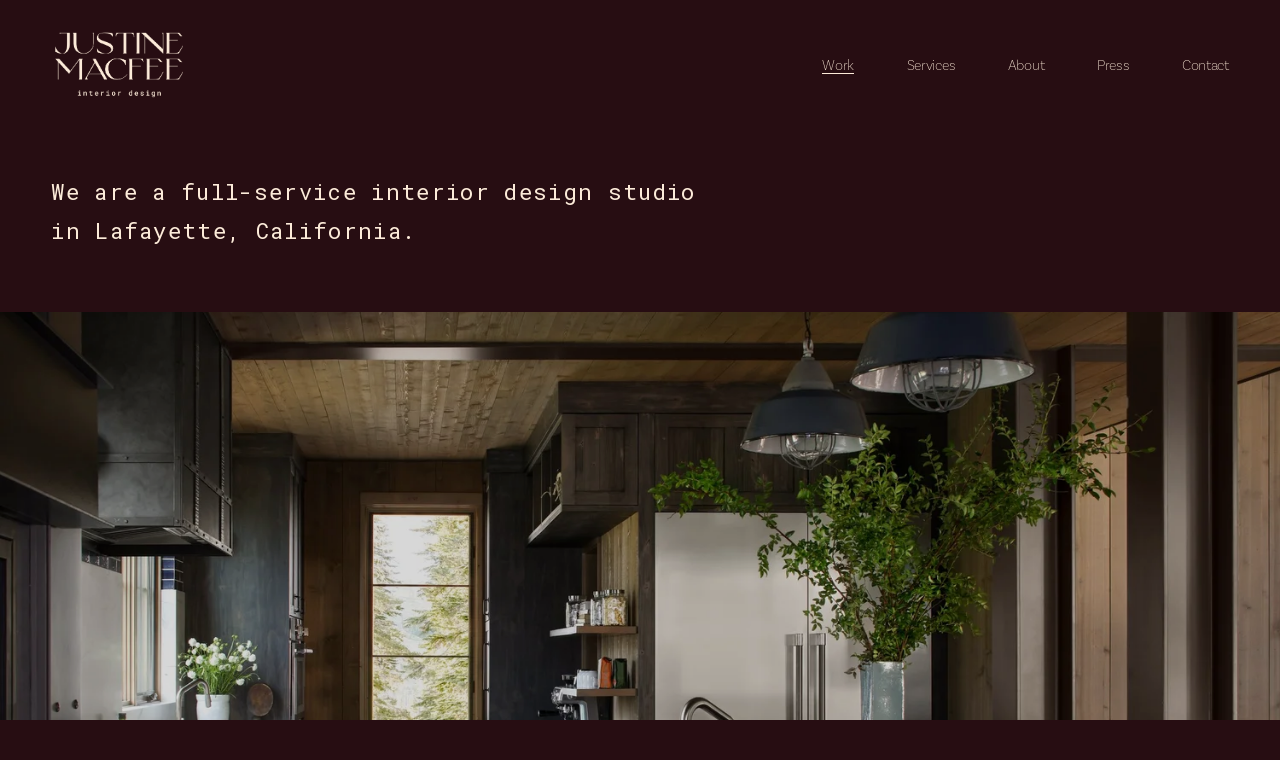

--- FILE ---
content_type: text/html;charset=utf-8
request_url: https://www.justinemacfee.com/
body_size: 26631
content:
<!doctype html>
<html xmlns:og="http://opengraphprotocol.org/schema/" xmlns:fb="http://www.facebook.com/2008/fbml" lang="en-US"  >
  <head>
    <meta http-equiv="X-UA-Compatible" content="IE=edge,chrome=1">
    <meta name="viewport" content="width=device-width, initial-scale=1">
    <!-- This is Squarespace. --><!-- grey-cone-bza5 -->
<base href="">
<meta charset="utf-8" />
<title>Justine Macfee</title>
<meta http-equiv="Accept-CH" content="Sec-CH-UA-Platform-Version, Sec-CH-UA-Model" /><link rel="icon" type="image/x-icon" href="https://images.squarespace-cdn.com/content/v1/67052aa7d7010566f68babd5/ec369621-4783-42fd-a1ca-09051d15054d/favicon.ico?format=100w"/>
<link rel="canonical" href="https://www.justinemacfee.com"/>
<meta property="og:site_name" content="Justine Macfee"/>
<meta property="og:title" content="Justine Macfee"/>
<meta property="og:url" content="https://www.justinemacfee.com"/>
<meta property="og:type" content="website"/>
<meta property="og:image" content="http://static1.squarespace.com/static/67052aa7d7010566f68babd5/t/670674f89d26983605e76303/1728476408792/jmac+logo+instagram.jpg?format=1500w"/>
<meta property="og:image:width" content="800"/>
<meta property="og:image:height" content="800"/>
<meta itemprop="name" content="Justine Macfee"/>
<meta itemprop="url" content="https://www.justinemacfee.com"/>
<meta itemprop="thumbnailUrl" content="http://static1.squarespace.com/static/67052aa7d7010566f68babd5/t/670674f89d26983605e76303/1728476408792/jmac+logo+instagram.jpg?format=1500w"/>
<link rel="image_src" href="http://static1.squarespace.com/static/67052aa7d7010566f68babd5/t/670674f89d26983605e76303/1728476408792/jmac+logo+instagram.jpg?format=1500w" />
<meta itemprop="image" content="http://static1.squarespace.com/static/67052aa7d7010566f68babd5/t/670674f89d26983605e76303/1728476408792/jmac+logo+instagram.jpg?format=1500w"/>
<meta name="twitter:title" content="Justine Macfee"/>
<meta name="twitter:image" content="http://static1.squarespace.com/static/67052aa7d7010566f68babd5/t/670674f89d26983605e76303/1728476408792/jmac+logo+instagram.jpg?format=1500w"/>
<meta name="twitter:url" content="https://www.justinemacfee.com"/>
<meta name="twitter:card" content="summary"/>
<meta name="description" content="" />
<link rel="preconnect" href="https://images.squarespace-cdn.com">
<link rel="preconnect" href="https://use.typekit.net" crossorigin>
<link rel="preconnect" href="https://p.typekit.net" crossorigin>
<script type="text/javascript" src="//use.typekit.net/ik/rAnCUMUfWvskgFeDecNxh54nJTmMwdz4KKZumcOUko6fecGJXnX1IyvhF2jtFRZLFRS3FQ4yjQiqFDMUw29hFcjh5e4yjcbue6MKfc4ySh8ROWFyd1w7f6K-8bJbMg6fJMJ7f6KP8bJbMg6YJMJ7f6KZ8bJbMg6wJMJ7f6Ks8bJbMg6sJMHbM-xFqnqe.js" async fetchpriority="high" onload="try{Typekit.load();}catch(e){} document.documentElement.classList.remove('wf-loading');"></script>
<script>document.documentElement.classList.add('wf-loading')</script>
<style>@keyframes fonts-loading { 0%, 99% { color: transparent; } } html.wf-loading * { animation: fonts-loading 3s; }</style>
<link rel="preconnect" href="https://fonts.gstatic.com" crossorigin>
<link rel="stylesheet" href="https://fonts.googleapis.com/css2?family=Roboto+Mono:ital,wght@0,100;0,400;0,700;1,100;1,400;1,700&family=Roboto:ital,wght@0,500"><script type="text/javascript" crossorigin="anonymous" defer="true" nomodule="nomodule" src="//assets.squarespace.com/@sqs/polyfiller/1.6/legacy.js"></script>
<script type="text/javascript" crossorigin="anonymous" defer="true" src="//assets.squarespace.com/@sqs/polyfiller/1.6/modern.js"></script>
<script type="text/javascript">SQUARESPACE_ROLLUPS = {};</script>
<script>(function(rollups, name) { if (!rollups[name]) { rollups[name] = {}; } rollups[name].js = ["//assets.squarespace.com/universal/scripts-compressed/extract-css-runtime-3b3b012952efb686-min.en-US.js"]; })(SQUARESPACE_ROLLUPS, 'squarespace-extract_css_runtime');</script>
<script crossorigin="anonymous" src="//assets.squarespace.com/universal/scripts-compressed/extract-css-runtime-3b3b012952efb686-min.en-US.js" defer ></script><script>(function(rollups, name) { if (!rollups[name]) { rollups[name] = {}; } rollups[name].js = ["//assets.squarespace.com/universal/scripts-compressed/extract-css-moment-js-vendor-6f2a1f6ec9a41489-min.en-US.js"]; })(SQUARESPACE_ROLLUPS, 'squarespace-extract_css_moment_js_vendor');</script>
<script crossorigin="anonymous" src="//assets.squarespace.com/universal/scripts-compressed/extract-css-moment-js-vendor-6f2a1f6ec9a41489-min.en-US.js" defer ></script><script>(function(rollups, name) { if (!rollups[name]) { rollups[name] = {}; } rollups[name].js = ["//assets.squarespace.com/universal/scripts-compressed/cldr-resource-pack-22ed584d99d9b83d-min.en-US.js"]; })(SQUARESPACE_ROLLUPS, 'squarespace-cldr_resource_pack');</script>
<script crossorigin="anonymous" src="//assets.squarespace.com/universal/scripts-compressed/cldr-resource-pack-22ed584d99d9b83d-min.en-US.js" defer ></script><script>(function(rollups, name) { if (!rollups[name]) { rollups[name] = {}; } rollups[name].js = ["//assets.squarespace.com/universal/scripts-compressed/common-vendors-stable-fbd854d40b0804b7-min.en-US.js"]; })(SQUARESPACE_ROLLUPS, 'squarespace-common_vendors_stable');</script>
<script crossorigin="anonymous" src="//assets.squarespace.com/universal/scripts-compressed/common-vendors-stable-fbd854d40b0804b7-min.en-US.js" defer ></script><script>(function(rollups, name) { if (!rollups[name]) { rollups[name] = {}; } rollups[name].js = ["//assets.squarespace.com/universal/scripts-compressed/common-vendors-bde80c7679af5b90-min.en-US.js"]; })(SQUARESPACE_ROLLUPS, 'squarespace-common_vendors');</script>
<script crossorigin="anonymous" src="//assets.squarespace.com/universal/scripts-compressed/common-vendors-bde80c7679af5b90-min.en-US.js" defer ></script><script>(function(rollups, name) { if (!rollups[name]) { rollups[name] = {}; } rollups[name].js = ["//assets.squarespace.com/universal/scripts-compressed/common-90414f3d00abc5d8-min.en-US.js"]; })(SQUARESPACE_ROLLUPS, 'squarespace-common');</script>
<script crossorigin="anonymous" src="//assets.squarespace.com/universal/scripts-compressed/common-90414f3d00abc5d8-min.en-US.js" defer ></script><script>(function(rollups, name) { if (!rollups[name]) { rollups[name] = {}; } rollups[name].js = ["//assets.squarespace.com/universal/scripts-compressed/user-account-core-32e7d706a9fb39de-min.en-US.js"]; })(SQUARESPACE_ROLLUPS, 'squarespace-user_account_core');</script>
<script crossorigin="anonymous" src="//assets.squarespace.com/universal/scripts-compressed/user-account-core-32e7d706a9fb39de-min.en-US.js" defer ></script><script>(function(rollups, name) { if (!rollups[name]) { rollups[name] = {}; } rollups[name].css = ["//assets.squarespace.com/universal/styles-compressed/user-account-core-893a7884c2d25c11-min.en-US.css"]; })(SQUARESPACE_ROLLUPS, 'squarespace-user_account_core');</script>
<link rel="stylesheet" type="text/css" href="//assets.squarespace.com/universal/styles-compressed/user-account-core-893a7884c2d25c11-min.en-US.css"><script>(function(rollups, name) { if (!rollups[name]) { rollups[name] = {}; } rollups[name].js = ["//assets.squarespace.com/universal/scripts-compressed/performance-9e9becad3f889213-min.en-US.js"]; })(SQUARESPACE_ROLLUPS, 'squarespace-performance');</script>
<script crossorigin="anonymous" src="//assets.squarespace.com/universal/scripts-compressed/performance-9e9becad3f889213-min.en-US.js" defer ></script><script data-name="static-context">Static = window.Static || {}; Static.SQUARESPACE_CONTEXT = {"betaFeatureFlags":["use_react_flow_in_automations_flowchart","member_areas_feature","campaigns_discount_section_in_blasts","campaigns_discount_section_in_automations","enable_form_submission_trigger","use_new_data_model_in_non_builder_components","campaigns_new_image_layout_picker","campaigns_merch_state","marketing_automations","scripts_defer","override_block_styles","nested_categories","i18n_beta_website_locales","contacts_and_campaigns_redesign","supports_versioned_template_assets","use_chained_automations_data","campaigns_import_discounts","marketing_landing_page","new_stacked_index","campaigns_thumbnail_layout"],"facebookAppId":"314192535267336","facebookApiVersion":"v6.0","rollups":{"squarespace-announcement-bar":{"js":"//assets.squarespace.com/universal/scripts-compressed/announcement-bar-8ca5728a6e29569d-min.en-US.js"},"squarespace-audio-player":{"css":"//assets.squarespace.com/universal/styles-compressed/audio-player-b05f5197a871c566-min.en-US.css","js":"//assets.squarespace.com/universal/scripts-compressed/audio-player-70759db1d1d75a1a-min.en-US.js"},"squarespace-blog-collection-list":{"css":"//assets.squarespace.com/universal/styles-compressed/blog-collection-list-b4046463b72f34e2-min.en-US.css","js":"//assets.squarespace.com/universal/scripts-compressed/blog-collection-list-f78db80fc1cd6fce-min.en-US.js"},"squarespace-calendar-block-renderer":{"css":"//assets.squarespace.com/universal/styles-compressed/calendar-block-renderer-b72d08ba4421f5a0-min.en-US.css","js":"//assets.squarespace.com/universal/scripts-compressed/calendar-block-renderer-3d01defb50e1f992-min.en-US.js"},"squarespace-chartjs-helpers":{"css":"//assets.squarespace.com/universal/styles-compressed/chartjs-helpers-96b256171ee039c1-min.en-US.css","js":"//assets.squarespace.com/universal/scripts-compressed/chartjs-helpers-4fd57f343946d08e-min.en-US.js"},"squarespace-comments":{"css":"//assets.squarespace.com/universal/styles-compressed/comments-bf2f022abe9cfde2-min.en-US.css","js":"//assets.squarespace.com/universal/scripts-compressed/comments-deeeb9638fac7186-min.en-US.js"},"squarespace-custom-css-popup":{"css":"//assets.squarespace.com/universal/styles-compressed/custom-css-popup-9f11bb6c9f55777b-min.en-US.css","js":"//assets.squarespace.com/universal/scripts-compressed/custom-css-popup-6fde900b6ff88a3c-min.en-US.js"},"squarespace-dialog":{"css":"//assets.squarespace.com/universal/styles-compressed/dialog-f9093f2d526b94df-min.en-US.css","js":"//assets.squarespace.com/universal/scripts-compressed/dialog-d069a27150125645-min.en-US.js"},"squarespace-events-collection":{"css":"//assets.squarespace.com/universal/styles-compressed/events-collection-b72d08ba4421f5a0-min.en-US.css","js":"//assets.squarespace.com/universal/scripts-compressed/events-collection-4234e8e8dfa038bd-min.en-US.js"},"squarespace-form-rendering-utils":{"js":"//assets.squarespace.com/universal/scripts-compressed/form-rendering-utils-e4e2f1c7b9aba107-min.en-US.js"},"squarespace-forms":{"css":"//assets.squarespace.com/universal/styles-compressed/forms-0afd3c6ac30bbab1-min.en-US.css","js":"//assets.squarespace.com/universal/scripts-compressed/forms-8781a130119d16e2-min.en-US.js"},"squarespace-gallery-collection-list":{"css":"//assets.squarespace.com/universal/styles-compressed/gallery-collection-list-b4046463b72f34e2-min.en-US.css","js":"//assets.squarespace.com/universal/scripts-compressed/gallery-collection-list-07747667a3187b76-min.en-US.js"},"squarespace-image-zoom":{"css":"//assets.squarespace.com/universal/styles-compressed/image-zoom-b4046463b72f34e2-min.en-US.css","js":"//assets.squarespace.com/universal/scripts-compressed/image-zoom-60c18dc5f8f599ea-min.en-US.js"},"squarespace-pinterest":{"css":"//assets.squarespace.com/universal/styles-compressed/pinterest-b4046463b72f34e2-min.en-US.css","js":"//assets.squarespace.com/universal/scripts-compressed/pinterest-e74d8abc38ae7969-min.en-US.js"},"squarespace-popup-overlay":{"css":"//assets.squarespace.com/universal/styles-compressed/popup-overlay-b742b752f5880972-min.en-US.css","js":"//assets.squarespace.com/universal/scripts-compressed/popup-overlay-6c8cb9839f8d63ae-min.en-US.js"},"squarespace-product-quick-view":{"css":"//assets.squarespace.com/universal/styles-compressed/product-quick-view-3077a842edcbe36d-min.en-US.css","js":"//assets.squarespace.com/universal/scripts-compressed/product-quick-view-72dba57b1bf543b1-min.en-US.js"},"squarespace-products-collection-item-v2":{"css":"//assets.squarespace.com/universal/styles-compressed/products-collection-item-v2-b4046463b72f34e2-min.en-US.css","js":"//assets.squarespace.com/universal/scripts-compressed/products-collection-item-v2-e3a3f101748fca6e-min.en-US.js"},"squarespace-products-collection-list-v2":{"css":"//assets.squarespace.com/universal/styles-compressed/products-collection-list-v2-b4046463b72f34e2-min.en-US.css","js":"//assets.squarespace.com/universal/scripts-compressed/products-collection-list-v2-eedc544f4cc56af4-min.en-US.js"},"squarespace-search-page":{"css":"//assets.squarespace.com/universal/styles-compressed/search-page-90a67fc09b9b32c6-min.en-US.css","js":"//assets.squarespace.com/universal/scripts-compressed/search-page-1ab45cdb16b611e7-min.en-US.js"},"squarespace-search-preview":{"js":"//assets.squarespace.com/universal/scripts-compressed/search-preview-688e28f5f974c509-min.en-US.js"},"squarespace-simple-liking":{"css":"//assets.squarespace.com/universal/styles-compressed/simple-liking-701bf8bbc05ec6aa-min.en-US.css","js":"//assets.squarespace.com/universal/scripts-compressed/simple-liking-e6bc64da9e3b1cf4-min.en-US.js"},"squarespace-social-buttons":{"css":"//assets.squarespace.com/universal/styles-compressed/social-buttons-95032e5fa98e47a5-min.en-US.css","js":"//assets.squarespace.com/universal/scripts-compressed/social-buttons-582917800c211a3a-min.en-US.js"},"squarespace-tourdates":{"css":"//assets.squarespace.com/universal/styles-compressed/tourdates-b4046463b72f34e2-min.en-US.css","js":"//assets.squarespace.com/universal/scripts-compressed/tourdates-51421cf172e5f3d9-min.en-US.js"},"squarespace-website-overlays-manager":{"css":"//assets.squarespace.com/universal/styles-compressed/website-overlays-manager-07ea5a4e004e6710-min.en-US.css","js":"//assets.squarespace.com/universal/scripts-compressed/website-overlays-manager-bf325524a3156904-min.en-US.js"}},"pageType":1,"website":{"id":"67052aa7d7010566f68babd5","identifier":"grey-cone-bza5","websiteType":1,"contentModifiedOn":1758117200475,"cloneable":false,"hasBeenCloneable":false,"siteStatus":{},"language":"en-US","translationLocale":"en-US","formattingLocale":"en-US","timeZone":"America/Los_Angeles","machineTimeZoneOffset":-28800000,"timeZoneOffset":-28800000,"timeZoneAbbr":"PST","siteTitle":"Justine Macfee","fullSiteTitle":"Justine Macfee","location":{},"logoImageId":"67249c4bae87e70bbb7b656f","socialLogoImageId":"670674f89d26983605e76303","shareButtonOptions":{"4":true,"8":true,"3":true,"1":true,"7":true,"6":true,"2":true},"logoImageUrl":"//images.squarespace-cdn.com/content/v1/67052aa7d7010566f68babd5/163944d0-f715-4511-9660-83f7dcbc9556/JMID_StackedLogo_Milky.png","socialLogoImageUrl":"//images.squarespace-cdn.com/content/v1/67052aa7d7010566f68babd5/235112b0-6a4c-445e-a021-238358ed1204/jmac+logo+instagram.jpg","authenticUrl":"https://www.justinemacfee.com","internalUrl":"https://grey-cone-bza5.squarespace.com","baseUrl":"https://www.justinemacfee.com","primaryDomain":"www.justinemacfee.com","sslSetting":3,"isHstsEnabled":true,"socialAccounts":[{"serviceId":64,"screenname":"Instagram","addedOn":1728391847486,"profileUrl":"http://instagram.com/macfeedesign","iconEnabled":true,"serviceName":"instagram-unauth"}],"typekitId":"","statsMigrated":false,"imageMetadataProcessingEnabled":true,"screenshotId":"c1fc7b702654d3823e5d9672173adaa0c7e64cf0dd7e9acdf35ce9e5d7e7d9ba","captchaSettings":{"enabledForDonations":false},"showOwnerLogin":false},"websiteSettings":{"id":"67052aa7d7010566f68babd8","websiteId":"67052aa7d7010566f68babd5","subjects":[],"country":"US","state":"CA","simpleLikingEnabled":true,"mobileInfoBarSettings":{"isContactEmailEnabled":false,"isContactPhoneNumberEnabled":false,"isLocationEnabled":false,"isBusinessHoursEnabled":false},"announcementBarSettings":{"style":1,"text":"<p data-rte-preserve-empty=\"true\" style=\"white-space:pre-wrap;\"></p>"},"commentLikesAllowed":true,"commentAnonAllowed":true,"commentThreaded":true,"commentApprovalRequired":false,"commentAvatarsOn":true,"commentSortType":2,"commentFlagThreshold":0,"commentFlagsAllowed":true,"commentEnableByDefault":true,"commentDisableAfterDaysDefault":0,"disqusShortname":"","commentsEnabled":false,"businessHours":{},"storeSettings":{"returnPolicy":null,"termsOfService":null,"privacyPolicy":null,"expressCheckout":false,"continueShoppingLinkUrl":"/","useLightCart":false,"showNoteField":false,"shippingCountryDefaultValue":"US","billToShippingDefaultValue":false,"showShippingPhoneNumber":true,"isShippingPhoneRequired":false,"showBillingPhoneNumber":true,"isBillingPhoneRequired":false,"currenciesSupported":["USD","CAD","GBP","AUD","EUR","CHF","NOK","SEK","DKK","NZD","SGD","MXN","HKD","CZK","ILS","MYR","RUB","PHP","PLN","THB","BRL","ARS","COP","IDR","INR","JPY","ZAR"],"defaultCurrency":"USD","selectedCurrency":"USD","measurementStandard":1,"showCustomCheckoutForm":false,"checkoutPageMarketingOptInEnabled":true,"enableMailingListOptInByDefault":false,"sameAsRetailLocation":false,"merchandisingSettings":{"scarcityEnabledOnProductItems":false,"scarcityEnabledOnProductBlocks":false,"scarcityMessageType":"DEFAULT_SCARCITY_MESSAGE","scarcityThreshold":10,"multipleQuantityAllowedForServices":true,"restockNotificationsEnabled":false,"restockNotificationsSuccessText":"","restockNotificationsMailingListSignUpEnabled":false,"relatedProductsEnabled":false,"relatedProductsOrdering":"random","soldOutVariantsDropdownDisabled":false,"productComposerOptedIn":false,"productComposerABTestOptedOut":false,"productReviewsEnabled":false},"minimumOrderSubtotalEnabled":false,"minimumOrderSubtotal":{"currency":"USD","value":"0.00"},"isLive":false,"multipleQuantityAllowedForServices":true},"useEscapeKeyToLogin":false,"ssBadgeType":1,"ssBadgePosition":4,"ssBadgeVisibility":1,"ssBadgeDevices":1,"pinterestOverlayOptions":{"mode":"disabled"},"userAccountsSettings":{"loginAllowed":true,"signupAllowed":true}},"cookieSettings":{"isCookieBannerEnabled":true,"isRestrictiveCookiePolicyEnabled":true,"cookieBannerText":"<p>Select \u201CAccept all\u201D to agree to our use of cookies and similar technologies to enhance your browsing experience, security, analytics and customization. Select \u201DManage cookies\u201D to make more choices or opt out.</p>","cookieBannerPosition":"BOTTOM","cookieBannerCtaText":"Accept all","cookieBannerAcceptType":"OPT_IN","cookieBannerOptOutCtaText":"Decline all","cookieBannerHasOptOut":true,"cookieBannerHasManageCookies":true,"cookieBannerManageCookiesLabel":"Manage cookies","cookieBannerSavedPreferencesText":"Cookie Preferences","cookieBannerSavedPreferencesLayout":"PILL"},"websiteCloneable":false,"collection":{"title":"Work","id":"67052abf0d01345bd73e9c28","fullUrl":"/","type":23,"permissionType":1},"subscribed":false,"appDomain":"squarespace.com","templateTweakable":true,"tweakJSON":{"form-use-theme-colors":"true","header-logo-height":"76px","header-mobile-logo-max-height":"30px","header-vert-padding":"2.1vw","header-width":"Full","maxPageWidth":"1500px","mobile-header-vert-padding":"6vw","pagePadding":"4vw","tweak-blog-alternating-side-by-side-image-aspect-ratio":"1:1 Square","tweak-blog-alternating-side-by-side-image-spacing":"6%","tweak-blog-alternating-side-by-side-meta-spacing":"20px","tweak-blog-alternating-side-by-side-primary-meta":"Categories","tweak-blog-alternating-side-by-side-read-more-spacing":"20px","tweak-blog-alternating-side-by-side-secondary-meta":"Date","tweak-blog-basic-grid-columns":"2","tweak-blog-basic-grid-image-aspect-ratio":"3:2 Standard","tweak-blog-basic-grid-image-spacing":"50px","tweak-blog-basic-grid-meta-spacing":"37px","tweak-blog-basic-grid-primary-meta":"Categories","tweak-blog-basic-grid-read-more-spacing":"37px","tweak-blog-basic-grid-secondary-meta":"Date","tweak-blog-item-custom-width":"75","tweak-blog-item-show-author-profile":"true","tweak-blog-item-width":"Medium","tweak-blog-masonry-columns":"2","tweak-blog-masonry-horizontal-spacing":"30px","tweak-blog-masonry-image-spacing":"20px","tweak-blog-masonry-meta-spacing":"20px","tweak-blog-masonry-primary-meta":"Categories","tweak-blog-masonry-read-more-spacing":"20px","tweak-blog-masonry-secondary-meta":"Date","tweak-blog-masonry-vertical-spacing":"30px","tweak-blog-side-by-side-image-aspect-ratio":"1:1 Square","tweak-blog-side-by-side-image-spacing":"6%","tweak-blog-side-by-side-meta-spacing":"20px","tweak-blog-side-by-side-primary-meta":"Categories","tweak-blog-side-by-side-read-more-spacing":"20px","tweak-blog-side-by-side-secondary-meta":"Date","tweak-blog-single-column-image-spacing":"50px","tweak-blog-single-column-meta-spacing":"30px","tweak-blog-single-column-primary-meta":"Categories","tweak-blog-single-column-read-more-spacing":"30px","tweak-blog-single-column-secondary-meta":"Date","tweak-events-stacked-show-thumbnails":"true","tweak-events-stacked-thumbnail-size":"3:2 Standard","tweak-fixed-header":"false","tweak-fixed-header-style":"Basic","tweak-global-animations-animation-curve":"ease","tweak-global-animations-animation-delay":"0.1s","tweak-global-animations-animation-duration":"0.1s","tweak-global-animations-animation-style":"fade","tweak-global-animations-animation-type":"none","tweak-global-animations-complexity-level":"detailed","tweak-global-animations-enabled":"false","tweak-portfolio-grid-basic-custom-height":"50","tweak-portfolio-grid-overlay-custom-height":"20","tweak-portfolio-hover-follow-acceleration":"10%","tweak-portfolio-hover-follow-animation-duration":"Medium","tweak-portfolio-hover-follow-animation-type":"Fade","tweak-portfolio-hover-follow-delimiter":"Forward Slash","tweak-portfolio-hover-follow-front":"false","tweak-portfolio-hover-follow-layout":"Inline","tweak-portfolio-hover-follow-size":"75","tweak-portfolio-hover-follow-text-spacing-x":"1.5","tweak-portfolio-hover-follow-text-spacing-y":"1.5","tweak-portfolio-hover-static-animation-duration":"Medium","tweak-portfolio-hover-static-animation-type":"Scale Up","tweak-portfolio-hover-static-delimiter":"Forward Slash","tweak-portfolio-hover-static-front":"false","tweak-portfolio-hover-static-layout":"Stacked","tweak-portfolio-hover-static-size":"75","tweak-portfolio-hover-static-text-spacing-x":"1.5","tweak-portfolio-hover-static-text-spacing-y":"1.5","tweak-portfolio-index-background-animation-duration":"Medium","tweak-portfolio-index-background-animation-type":"Fade","tweak-portfolio-index-background-custom-height":"50","tweak-portfolio-index-background-delimiter":"None","tweak-portfolio-index-background-height":"Large","tweak-portfolio-index-background-horizontal-alignment":"Center","tweak-portfolio-index-background-link-format":"Stacked","tweak-portfolio-index-background-persist":"false","tweak-portfolio-index-background-vertical-alignment":"Middle","tweak-portfolio-index-background-width":"Full","tweak-product-basic-item-click-action":"None","tweak-product-basic-item-gallery-aspect-ratio":"3:4 Three-Four (Vertical)","tweak-product-basic-item-gallery-design":"Slideshow","tweak-product-basic-item-gallery-width":"50%","tweak-product-basic-item-hover-action":"None","tweak-product-basic-item-image-spacing":"2vw","tweak-product-basic-item-image-zoom-factor":"2","tweak-product-basic-item-product-variant-display":"Dropdown","tweak-product-basic-item-thumbnail-placement":"Side","tweak-product-basic-item-variant-picker-layout":"Dropdowns","tweak-products-add-to-cart-button":"false","tweak-products-columns":"2","tweak-products-gutter-column":"2vw","tweak-products-gutter-row":"2vw","tweak-products-header-text-alignment":"Middle","tweak-products-image-aspect-ratio":"1:1 Square","tweak-products-image-text-spacing":"0.5vw","tweak-products-mobile-columns":"1","tweak-products-text-alignment":"Left","tweak-products-width":"Full","tweak-transparent-header":"false"},"templateId":"5c5a519771c10ba3470d8101","templateVersion":"7.1","pageFeatures":[1,2,4],"gmRenderKey":"QUl6YVN5Q0JUUk9xNkx1dkZfSUUxcjQ2LVQ0QWVUU1YtMGQ3bXk4","templateScriptsRootUrl":"https://static1.squarespace.com/static/vta/5c5a519771c10ba3470d8101/scripts/","impersonatedSession":false,"tzData":{"zones":[[-480,"US","P%sT",null]],"rules":{"US":[[1967,2006,null,"Oct","lastSun","2:00","0","S"],[1987,2006,null,"Apr","Sun>=1","2:00","1:00","D"],[2007,"max",null,"Mar","Sun>=8","2:00","1:00","D"],[2007,"max",null,"Nov","Sun>=1","2:00","0","S"]]}},"showAnnouncementBar":false,"recaptchaEnterpriseContext":{"recaptchaEnterpriseSiteKey":"6LdDFQwjAAAAAPigEvvPgEVbb7QBm-TkVJdDTlAv"},"i18nContext":{"timeZoneData":{"id":"America/Los_Angeles","name":"Pacific Time"}},"env":"PRODUCTION","visitorFormContext":{"formFieldFormats":{"countries":[{"name":"Afghanistan","code":"AF","phoneCode":"+93"},{"name":"\u00C5land Islands","code":"AX","phoneCode":"+358"},{"name":"Albania","code":"AL","phoneCode":"+355"},{"name":"Algeria","code":"DZ","phoneCode":"+213"},{"name":"American Samoa","code":"AS","phoneCode":"+1"},{"name":"Andorra","code":"AD","phoneCode":"+376"},{"name":"Angola","code":"AO","phoneCode":"+244"},{"name":"Anguilla","code":"AI","phoneCode":"+1"},{"name":"Antigua & Barbuda","code":"AG","phoneCode":"+1"},{"name":"Argentina","code":"AR","phoneCode":"+54"},{"name":"Armenia","code":"AM","phoneCode":"+374"},{"name":"Aruba","code":"AW","phoneCode":"+297"},{"name":"Ascension Island","code":"AC","phoneCode":"+247"},{"name":"Australia","code":"AU","phoneCode":"+61"},{"name":"Austria","code":"AT","phoneCode":"+43"},{"name":"Azerbaijan","code":"AZ","phoneCode":"+994"},{"name":"Bahamas","code":"BS","phoneCode":"+1"},{"name":"Bahrain","code":"BH","phoneCode":"+973"},{"name":"Bangladesh","code":"BD","phoneCode":"+880"},{"name":"Barbados","code":"BB","phoneCode":"+1"},{"name":"Belarus","code":"BY","phoneCode":"+375"},{"name":"Belgium","code":"BE","phoneCode":"+32"},{"name":"Belize","code":"BZ","phoneCode":"+501"},{"name":"Benin","code":"BJ","phoneCode":"+229"},{"name":"Bermuda","code":"BM","phoneCode":"+1"},{"name":"Bhutan","code":"BT","phoneCode":"+975"},{"name":"Bolivia","code":"BO","phoneCode":"+591"},{"name":"Bosnia & Herzegovina","code":"BA","phoneCode":"+387"},{"name":"Botswana","code":"BW","phoneCode":"+267"},{"name":"Brazil","code":"BR","phoneCode":"+55"},{"name":"British Indian Ocean Territory","code":"IO","phoneCode":"+246"},{"name":"British Virgin Islands","code":"VG","phoneCode":"+1"},{"name":"Brunei","code":"BN","phoneCode":"+673"},{"name":"Bulgaria","code":"BG","phoneCode":"+359"},{"name":"Burkina Faso","code":"BF","phoneCode":"+226"},{"name":"Burundi","code":"BI","phoneCode":"+257"},{"name":"Cambodia","code":"KH","phoneCode":"+855"},{"name":"Cameroon","code":"CM","phoneCode":"+237"},{"name":"Canada","code":"CA","phoneCode":"+1"},{"name":"Cape Verde","code":"CV","phoneCode":"+238"},{"name":"Caribbean Netherlands","code":"BQ","phoneCode":"+599"},{"name":"Cayman Islands","code":"KY","phoneCode":"+1"},{"name":"Central African Republic","code":"CF","phoneCode":"+236"},{"name":"Chad","code":"TD","phoneCode":"+235"},{"name":"Chile","code":"CL","phoneCode":"+56"},{"name":"China","code":"CN","phoneCode":"+86"},{"name":"Christmas Island","code":"CX","phoneCode":"+61"},{"name":"Cocos (Keeling) Islands","code":"CC","phoneCode":"+61"},{"name":"Colombia","code":"CO","phoneCode":"+57"},{"name":"Comoros","code":"KM","phoneCode":"+269"},{"name":"Congo - Brazzaville","code":"CG","phoneCode":"+242"},{"name":"Congo - Kinshasa","code":"CD","phoneCode":"+243"},{"name":"Cook Islands","code":"CK","phoneCode":"+682"},{"name":"Costa Rica","code":"CR","phoneCode":"+506"},{"name":"C\u00F4te d\u2019Ivoire","code":"CI","phoneCode":"+225"},{"name":"Croatia","code":"HR","phoneCode":"+385"},{"name":"Cuba","code":"CU","phoneCode":"+53"},{"name":"Cura\u00E7ao","code":"CW","phoneCode":"+599"},{"name":"Cyprus","code":"CY","phoneCode":"+357"},{"name":"Czechia","code":"CZ","phoneCode":"+420"},{"name":"Denmark","code":"DK","phoneCode":"+45"},{"name":"Djibouti","code":"DJ","phoneCode":"+253"},{"name":"Dominica","code":"DM","phoneCode":"+1"},{"name":"Dominican Republic","code":"DO","phoneCode":"+1"},{"name":"Ecuador","code":"EC","phoneCode":"+593"},{"name":"Egypt","code":"EG","phoneCode":"+20"},{"name":"El Salvador","code":"SV","phoneCode":"+503"},{"name":"Equatorial Guinea","code":"GQ","phoneCode":"+240"},{"name":"Eritrea","code":"ER","phoneCode":"+291"},{"name":"Estonia","code":"EE","phoneCode":"+372"},{"name":"Eswatini","code":"SZ","phoneCode":"+268"},{"name":"Ethiopia","code":"ET","phoneCode":"+251"},{"name":"Falkland Islands","code":"FK","phoneCode":"+500"},{"name":"Faroe Islands","code":"FO","phoneCode":"+298"},{"name":"Fiji","code":"FJ","phoneCode":"+679"},{"name":"Finland","code":"FI","phoneCode":"+358"},{"name":"France","code":"FR","phoneCode":"+33"},{"name":"French Guiana","code":"GF","phoneCode":"+594"},{"name":"French Polynesia","code":"PF","phoneCode":"+689"},{"name":"Gabon","code":"GA","phoneCode":"+241"},{"name":"Gambia","code":"GM","phoneCode":"+220"},{"name":"Georgia","code":"GE","phoneCode":"+995"},{"name":"Germany","code":"DE","phoneCode":"+49"},{"name":"Ghana","code":"GH","phoneCode":"+233"},{"name":"Gibraltar","code":"GI","phoneCode":"+350"},{"name":"Greece","code":"GR","phoneCode":"+30"},{"name":"Greenland","code":"GL","phoneCode":"+299"},{"name":"Grenada","code":"GD","phoneCode":"+1"},{"name":"Guadeloupe","code":"GP","phoneCode":"+590"},{"name":"Guam","code":"GU","phoneCode":"+1"},{"name":"Guatemala","code":"GT","phoneCode":"+502"},{"name":"Guernsey","code":"GG","phoneCode":"+44"},{"name":"Guinea","code":"GN","phoneCode":"+224"},{"name":"Guinea-Bissau","code":"GW","phoneCode":"+245"},{"name":"Guyana","code":"GY","phoneCode":"+592"},{"name":"Haiti","code":"HT","phoneCode":"+509"},{"name":"Honduras","code":"HN","phoneCode":"+504"},{"name":"Hong Kong SAR China","code":"HK","phoneCode":"+852"},{"name":"Hungary","code":"HU","phoneCode":"+36"},{"name":"Iceland","code":"IS","phoneCode":"+354"},{"name":"India","code":"IN","phoneCode":"+91"},{"name":"Indonesia","code":"ID","phoneCode":"+62"},{"name":"Iran","code":"IR","phoneCode":"+98"},{"name":"Iraq","code":"IQ","phoneCode":"+964"},{"name":"Ireland","code":"IE","phoneCode":"+353"},{"name":"Isle of Man","code":"IM","phoneCode":"+44"},{"name":"Israel","code":"IL","phoneCode":"+972"},{"name":"Italy","code":"IT","phoneCode":"+39"},{"name":"Jamaica","code":"JM","phoneCode":"+1"},{"name":"Japan","code":"JP","phoneCode":"+81"},{"name":"Jersey","code":"JE","phoneCode":"+44"},{"name":"Jordan","code":"JO","phoneCode":"+962"},{"name":"Kazakhstan","code":"KZ","phoneCode":"+7"},{"name":"Kenya","code":"KE","phoneCode":"+254"},{"name":"Kiribati","code":"KI","phoneCode":"+686"},{"name":"Kosovo","code":"XK","phoneCode":"+383"},{"name":"Kuwait","code":"KW","phoneCode":"+965"},{"name":"Kyrgyzstan","code":"KG","phoneCode":"+996"},{"name":"Laos","code":"LA","phoneCode":"+856"},{"name":"Latvia","code":"LV","phoneCode":"+371"},{"name":"Lebanon","code":"LB","phoneCode":"+961"},{"name":"Lesotho","code":"LS","phoneCode":"+266"},{"name":"Liberia","code":"LR","phoneCode":"+231"},{"name":"Libya","code":"LY","phoneCode":"+218"},{"name":"Liechtenstein","code":"LI","phoneCode":"+423"},{"name":"Lithuania","code":"LT","phoneCode":"+370"},{"name":"Luxembourg","code":"LU","phoneCode":"+352"},{"name":"Macao SAR China","code":"MO","phoneCode":"+853"},{"name":"Madagascar","code":"MG","phoneCode":"+261"},{"name":"Malawi","code":"MW","phoneCode":"+265"},{"name":"Malaysia","code":"MY","phoneCode":"+60"},{"name":"Maldives","code":"MV","phoneCode":"+960"},{"name":"Mali","code":"ML","phoneCode":"+223"},{"name":"Malta","code":"MT","phoneCode":"+356"},{"name":"Marshall Islands","code":"MH","phoneCode":"+692"},{"name":"Martinique","code":"MQ","phoneCode":"+596"},{"name":"Mauritania","code":"MR","phoneCode":"+222"},{"name":"Mauritius","code":"MU","phoneCode":"+230"},{"name":"Mayotte","code":"YT","phoneCode":"+262"},{"name":"Mexico","code":"MX","phoneCode":"+52"},{"name":"Micronesia","code":"FM","phoneCode":"+691"},{"name":"Moldova","code":"MD","phoneCode":"+373"},{"name":"Monaco","code":"MC","phoneCode":"+377"},{"name":"Mongolia","code":"MN","phoneCode":"+976"},{"name":"Montenegro","code":"ME","phoneCode":"+382"},{"name":"Montserrat","code":"MS","phoneCode":"+1"},{"name":"Morocco","code":"MA","phoneCode":"+212"},{"name":"Mozambique","code":"MZ","phoneCode":"+258"},{"name":"Myanmar (Burma)","code":"MM","phoneCode":"+95"},{"name":"Namibia","code":"NA","phoneCode":"+264"},{"name":"Nauru","code":"NR","phoneCode":"+674"},{"name":"Nepal","code":"NP","phoneCode":"+977"},{"name":"Netherlands","code":"NL","phoneCode":"+31"},{"name":"New Caledonia","code":"NC","phoneCode":"+687"},{"name":"New Zealand","code":"NZ","phoneCode":"+64"},{"name":"Nicaragua","code":"NI","phoneCode":"+505"},{"name":"Niger","code":"NE","phoneCode":"+227"},{"name":"Nigeria","code":"NG","phoneCode":"+234"},{"name":"Niue","code":"NU","phoneCode":"+683"},{"name":"Norfolk Island","code":"NF","phoneCode":"+672"},{"name":"Northern Mariana Islands","code":"MP","phoneCode":"+1"},{"name":"North Korea","code":"KP","phoneCode":"+850"},{"name":"North Macedonia","code":"MK","phoneCode":"+389"},{"name":"Norway","code":"NO","phoneCode":"+47"},{"name":"Oman","code":"OM","phoneCode":"+968"},{"name":"Pakistan","code":"PK","phoneCode":"+92"},{"name":"Palau","code":"PW","phoneCode":"+680"},{"name":"Palestinian Territories","code":"PS","phoneCode":"+970"},{"name":"Panama","code":"PA","phoneCode":"+507"},{"name":"Papua New Guinea","code":"PG","phoneCode":"+675"},{"name":"Paraguay","code":"PY","phoneCode":"+595"},{"name":"Peru","code":"PE","phoneCode":"+51"},{"name":"Philippines","code":"PH","phoneCode":"+63"},{"name":"Poland","code":"PL","phoneCode":"+48"},{"name":"Portugal","code":"PT","phoneCode":"+351"},{"name":"Puerto Rico","code":"PR","phoneCode":"+1"},{"name":"Qatar","code":"QA","phoneCode":"+974"},{"name":"R\u00E9union","code":"RE","phoneCode":"+262"},{"name":"Romania","code":"RO","phoneCode":"+40"},{"name":"Russia","code":"RU","phoneCode":"+7"},{"name":"Rwanda","code":"RW","phoneCode":"+250"},{"name":"Samoa","code":"WS","phoneCode":"+685"},{"name":"San Marino","code":"SM","phoneCode":"+378"},{"name":"S\u00E3o Tom\u00E9 & Pr\u00EDncipe","code":"ST","phoneCode":"+239"},{"name":"Saudi Arabia","code":"SA","phoneCode":"+966"},{"name":"Senegal","code":"SN","phoneCode":"+221"},{"name":"Serbia","code":"RS","phoneCode":"+381"},{"name":"Seychelles","code":"SC","phoneCode":"+248"},{"name":"Sierra Leone","code":"SL","phoneCode":"+232"},{"name":"Singapore","code":"SG","phoneCode":"+65"},{"name":"Sint Maarten","code":"SX","phoneCode":"+1"},{"name":"Slovakia","code":"SK","phoneCode":"+421"},{"name":"Slovenia","code":"SI","phoneCode":"+386"},{"name":"Solomon Islands","code":"SB","phoneCode":"+677"},{"name":"Somalia","code":"SO","phoneCode":"+252"},{"name":"South Africa","code":"ZA","phoneCode":"+27"},{"name":"South Korea","code":"KR","phoneCode":"+82"},{"name":"South Sudan","code":"SS","phoneCode":"+211"},{"name":"Spain","code":"ES","phoneCode":"+34"},{"name":"Sri Lanka","code":"LK","phoneCode":"+94"},{"name":"St. Barth\u00E9lemy","code":"BL","phoneCode":"+590"},{"name":"St. Helena","code":"SH","phoneCode":"+290"},{"name":"St. Kitts & Nevis","code":"KN","phoneCode":"+1"},{"name":"St. Lucia","code":"LC","phoneCode":"+1"},{"name":"St. Martin","code":"MF","phoneCode":"+590"},{"name":"St. Pierre & Miquelon","code":"PM","phoneCode":"+508"},{"name":"St. Vincent & Grenadines","code":"VC","phoneCode":"+1"},{"name":"Sudan","code":"SD","phoneCode":"+249"},{"name":"Suriname","code":"SR","phoneCode":"+597"},{"name":"Svalbard & Jan Mayen","code":"SJ","phoneCode":"+47"},{"name":"Sweden","code":"SE","phoneCode":"+46"},{"name":"Switzerland","code":"CH","phoneCode":"+41"},{"name":"Syria","code":"SY","phoneCode":"+963"},{"name":"Taiwan","code":"TW","phoneCode":"+886"},{"name":"Tajikistan","code":"TJ","phoneCode":"+992"},{"name":"Tanzania","code":"TZ","phoneCode":"+255"},{"name":"Thailand","code":"TH","phoneCode":"+66"},{"name":"Timor-Leste","code":"TL","phoneCode":"+670"},{"name":"Togo","code":"TG","phoneCode":"+228"},{"name":"Tokelau","code":"TK","phoneCode":"+690"},{"name":"Tonga","code":"TO","phoneCode":"+676"},{"name":"Trinidad & Tobago","code":"TT","phoneCode":"+1"},{"name":"Tristan da Cunha","code":"TA","phoneCode":"+290"},{"name":"Tunisia","code":"TN","phoneCode":"+216"},{"name":"T\u00FCrkiye","code":"TR","phoneCode":"+90"},{"name":"Turkmenistan","code":"TM","phoneCode":"+993"},{"name":"Turks & Caicos Islands","code":"TC","phoneCode":"+1"},{"name":"Tuvalu","code":"TV","phoneCode":"+688"},{"name":"U.S. Virgin Islands","code":"VI","phoneCode":"+1"},{"name":"Uganda","code":"UG","phoneCode":"+256"},{"name":"Ukraine","code":"UA","phoneCode":"+380"},{"name":"United Arab Emirates","code":"AE","phoneCode":"+971"},{"name":"United Kingdom","code":"GB","phoneCode":"+44"},{"name":"United States","code":"US","phoneCode":"+1"},{"name":"Uruguay","code":"UY","phoneCode":"+598"},{"name":"Uzbekistan","code":"UZ","phoneCode":"+998"},{"name":"Vanuatu","code":"VU","phoneCode":"+678"},{"name":"Vatican City","code":"VA","phoneCode":"+39"},{"name":"Venezuela","code":"VE","phoneCode":"+58"},{"name":"Vietnam","code":"VN","phoneCode":"+84"},{"name":"Wallis & Futuna","code":"WF","phoneCode":"+681"},{"name":"Western Sahara","code":"EH","phoneCode":"+212"},{"name":"Yemen","code":"YE","phoneCode":"+967"},{"name":"Zambia","code":"ZM","phoneCode":"+260"},{"name":"Zimbabwe","code":"ZW","phoneCode":"+263"}],"initialPhoneFormat":{"id":0,"type":"PHONE_NUMBER","country":"US","labelLocale":"en-US","fields":[{"type":"SEPARATOR","label":"(","identifier":"LeftParen","length":0,"required":false,"metadata":{}},{"type":"FIELD","label":"1","identifier":"1","length":3,"required":false,"metadata":{}},{"type":"SEPARATOR","label":")","identifier":"RightParen","length":0,"required":false,"metadata":{}},{"type":"SEPARATOR","label":" ","identifier":"Space","length":0,"required":false,"metadata":{}},{"type":"FIELD","label":"2","identifier":"2","length":3,"required":false,"metadata":{}},{"type":"SEPARATOR","label":"-","identifier":"Dash","length":0,"required":false,"metadata":{}},{"type":"FIELD","label":"3","identifier":"3","length":14,"required":false,"metadata":{}}]},"initialNameOrder":"GIVEN_FIRST","initialAddressFormat":{"id":0,"type":"ADDRESS","country":"US","labelLocale":"en","fields":[{"type":"FIELD","label":"Address Line 1","identifier":"Line1","length":0,"required":true,"metadata":{"autocomplete":"address-line1"}},{"type":"SEPARATOR","label":"\n","identifier":"Newline","length":0,"required":false,"metadata":{}},{"type":"FIELD","label":"Address Line 2","identifier":"Line2","length":0,"required":false,"metadata":{"autocomplete":"address-line2"}},{"type":"SEPARATOR","label":"\n","identifier":"Newline","length":0,"required":false,"metadata":{}},{"type":"FIELD","label":"City","identifier":"City","length":0,"required":true,"metadata":{"autocomplete":"address-level2"}},{"type":"SEPARATOR","label":",","identifier":"Comma","length":0,"required":false,"metadata":{}},{"type":"SEPARATOR","label":" ","identifier":"Space","length":0,"required":false,"metadata":{}},{"type":"FIELD","label":"State","identifier":"State","length":0,"required":true,"metadata":{"autocomplete":"address-level1"}},{"type":"SEPARATOR","label":" ","identifier":"Space","length":0,"required":false,"metadata":{}},{"type":"FIELD","label":"ZIP Code","identifier":"Zip","length":0,"required":true,"metadata":{"autocomplete":"postal-code"}}]}},"localizedStrings":{"validation":{"noValidSelection":"A valid selection must be made.","invalidUrl":"Must be a valid URL.","stringTooLong":"Value should have a length no longer than {0}.","containsInvalidKey":"{0} contains an invalid key.","invalidTwitterUsername":"Must be a valid Twitter username.","valueOutsideRange":"Value must be in the range {0} to {1}.","invalidPassword":"Passwords should not contain whitespace.","missingRequiredSubfields":"{0} is missing required subfields: {1}","invalidCurrency":"Currency value should be formatted like 1234 or 123.99.","invalidMapSize":"Value should contain exactly {0} elements.","subfieldsRequired":"All fields in {0} are required.","formSubmissionFailed":"Form submission failed. Review the following information: {0}.","invalidCountryCode":"Country code should have an optional plus and up to 4 digits.","invalidDate":"This is not a real date.","required":"{0} is required.","invalidStringLength":"Value should be {0} characters long.","invalidEmail":"Email addresses should follow the format user@domain.com.","invalidListLength":"Value should be {0} elements long.","allEmpty":"Please fill out at least one form field.","missingRequiredQuestion":"Missing a required question.","invalidQuestion":"Contained an invalid question.","captchaFailure":"Captcha validation failed. Please try again.","stringTooShort":"Value should have a length of at least {0}.","invalid":"{0} is not valid.","formErrors":"Form Errors","containsInvalidValue":"{0} contains an invalid value.","invalidUnsignedNumber":"Numbers must contain only digits and no other characters.","invalidName":"Valid names contain only letters, numbers, spaces, ', or - characters."},"submit":"Submit","status":{"title":"{@} Block","learnMore":"Learn more"},"name":{"firstName":"First Name","lastName":"Last Name"},"lightbox":{"openForm":"Open Form"},"likert":{"agree":"Agree","stronglyDisagree":"Strongly Disagree","disagree":"Disagree","stronglyAgree":"Strongly Agree","neutral":"Neutral"},"time":{"am":"AM","second":"Second","pm":"PM","minute":"Minute","amPm":"AM/PM","hour":"Hour"},"notFound":"Form not found.","date":{"yyyy":"YYYY","year":"Year","mm":"MM","day":"Day","month":"Month","dd":"DD"},"phone":{"country":"Country","number":"Number","prefix":"Prefix","areaCode":"Area Code","line":"Line"},"submitError":"Unable to submit form. Please try again later.","address":{"stateProvince":"State/Province","country":"Country","zipPostalCode":"Zip/Postal Code","address2":"Address 2","address1":"Address 1","city":"City"},"email":{"signUp":"Sign up for news and updates"},"cannotSubmitDemoForm":"This is a demo form and cannot be submitted.","required":"(required)","invalidData":"Invalid form data."}}};</script><link rel="stylesheet" type="text/css" href="https://definitions.sqspcdn.com/website-component-definition/static-assets/website.components.button/99b3f436-f6af-4095-a7f0-d81872ffb2f4_210/website.components.button.styles.css"/><script defer src="https://definitions.sqspcdn.com/website-component-definition/static-assets/website.components.button/99b3f436-f6af-4095-a7f0-d81872ffb2f4_210/trigger-animation-runtime.js"></script><script defer src="https://definitions.sqspcdn.com/website-component-definition/static-assets/website.components.button/99b3f436-f6af-4095-a7f0-d81872ffb2f4_210/website.components.button.visitor.js"></script><script defer src="https://definitions.sqspcdn.com/website-component-definition/static-assets/website.components.button/99b3f436-f6af-4095-a7f0-d81872ffb2f4_210/3196.js"></script><script defer src="https://definitions.sqspcdn.com/website-component-definition/static-assets/website.components.button/99b3f436-f6af-4095-a7f0-d81872ffb2f4_210/8830.js"></script><script defer src="https://definitions.sqspcdn.com/website-component-definition/static-assets/website.components.button/99b3f436-f6af-4095-a7f0-d81872ffb2f4_210/block-animation-preview-manager.js"></script><script type="application/ld+json">{"url":"https://www.justinemacfee.com","name":"Justine Macfee","image":"//images.squarespace-cdn.com/content/v1/67052aa7d7010566f68babd5/163944d0-f715-4511-9660-83f7dcbc9556/JMID_StackedLogo_Milky.png","@context":"http://schema.org","@type":"WebSite"}</script><script type="application/ld+json">{"address":"","image":"https://static1.squarespace.com/static/67052aa7d7010566f68babd5/t/67249c4bae87e70bbb7b656f/1758117200475/","openingHours":"","@context":"http://schema.org","@type":"LocalBusiness"}</script><link rel="stylesheet" type="text/css" href="https://static1.squarespace.com/static/versioned-site-css/67052aa7d7010566f68babd5/29/5c5a519771c10ba3470d8101/67052aa7d7010566f68babdd/1716/site.css"/><script data-sqs-type="cookiepreferencesgetter">(function(){window.getSquarespaceCookies = function() {    const getCookiesAllowed = function(cookieName){ return ('; '+document.cookie).split('; ' + cookieName + '=').pop().split(';')[0] === 'true'};    return {      performance: getCookiesAllowed('ss_performanceCookiesAllowed') ? 'accepted' : 'declined',      marketing: getCookiesAllowed('ss_marketingCookiesAllowed') ? 'accepted' : 'declined'    }}})()</script><script>
  document.addEventListener('contextmenu', function(e) {
    e.preventDefault();
  });
</script><script>Static.COOKIE_BANNER_CAPABLE = true;</script>
<!-- End of Squarespace Headers -->
    <link rel="stylesheet" type="text/css" href="https://static1.squarespace.com/static/vta/5c5a519771c10ba3470d8101/versioned-assets/1765992102765-OI7IKX27DFCF2PDD128L/static.css">
  </head>

  <body
    id="collection-67052abf0d01345bd73e9c28"
    class="
      form-use-theme-colors form-field-style-outline form-field-shape-square form-field-border-bottom form-field-checkbox-type-button form-field-checkbox-fill-outline form-field-checkbox-color-normal form-field-checkbox-shape-square form-field-checkbox-layout-fit form-field-radio-type-button form-field-radio-fill-outline form-field-radio-color-normal form-field-radio-shape-square form-field-radio-layout-fit form-field-survey-fill-outline form-field-survey-color-normal form-field-survey-shape-square form-field-hover-focus-opacity form-submit-button-style-bar tweak-portfolio-grid-overlay-width-full tweak-portfolio-grid-overlay-height-small tweak-portfolio-grid-overlay-image-aspect-ratio-43-four-three tweak-portfolio-grid-overlay-text-placement-center tweak-portfolio-grid-overlay-show-text-after-hover image-block-poster-text-alignment-left image-block-card-content-position-center image-block-card-text-alignment-left image-block-overlap-content-position-center image-block-overlap-text-alignment-left image-block-collage-content-position-center image-block-collage-text-alignment-left image-block-stack-text-alignment-left tweak-blog-single-column-width-full tweak-blog-single-column-text-alignment-center tweak-blog-single-column-image-placement-above tweak-blog-single-column-delimiter-bullet tweak-blog-single-column-read-more-style-show tweak-blog-single-column-primary-meta-categories tweak-blog-single-column-secondary-meta-date tweak-blog-single-column-meta-position-top tweak-blog-single-column-content-full-post tweak-blog-item-width-medium tweak-blog-item-text-alignment-left tweak-blog-item-meta-position-above-title tweak-blog-item-show-categories tweak-blog-item-show-date tweak-blog-item-show-author-name tweak-blog-item-show-author-profile tweak-blog-item-delimiter-bullet primary-button-style-solid primary-button-shape-square secondary-button-style-solid secondary-button-shape-square tertiary-button-style-solid tertiary-button-shape-square tweak-events-stacked-width-full tweak-events-stacked-height-large  tweak-events-stacked-show-thumbnails tweak-events-stacked-thumbnail-size-32-standard tweak-events-stacked-date-style-with-text tweak-events-stacked-show-time tweak-events-stacked-show-location  tweak-events-stacked-show-excerpt  tweak-blog-basic-grid-width-full tweak-blog-basic-grid-image-aspect-ratio-32-standard tweak-blog-basic-grid-text-alignment-left tweak-blog-basic-grid-delimiter-bullet tweak-blog-basic-grid-image-placement-above tweak-blog-basic-grid-read-more-style-show tweak-blog-basic-grid-primary-meta-categories tweak-blog-basic-grid-secondary-meta-date tweak-blog-basic-grid-excerpt-show header-overlay-alignment-center tweak-portfolio-index-background-link-format-stacked tweak-portfolio-index-background-width-full tweak-portfolio-index-background-height-large  tweak-portfolio-index-background-vertical-alignment-middle tweak-portfolio-index-background-horizontal-alignment-center tweak-portfolio-index-background-delimiter-none tweak-portfolio-index-background-animation-type-fade tweak-portfolio-index-background-animation-duration-medium tweak-portfolio-hover-follow-layout-inline  tweak-portfolio-hover-follow-delimiter-forward-slash tweak-portfolio-hover-follow-animation-type-fade tweak-portfolio-hover-follow-animation-duration-medium tweak-portfolio-hover-static-layout-stacked  tweak-portfolio-hover-static-delimiter-forward-slash tweak-portfolio-hover-static-animation-type-scale-up tweak-portfolio-hover-static-animation-duration-medium tweak-blog-alternating-side-by-side-width-full tweak-blog-alternating-side-by-side-image-aspect-ratio-11-square tweak-blog-alternating-side-by-side-text-alignment-left tweak-blog-alternating-side-by-side-read-more-style-show tweak-blog-alternating-side-by-side-image-text-alignment-middle tweak-blog-alternating-side-by-side-delimiter-bullet tweak-blog-alternating-side-by-side-meta-position-top tweak-blog-alternating-side-by-side-primary-meta-categories tweak-blog-alternating-side-by-side-secondary-meta-date tweak-blog-alternating-side-by-side-excerpt-show  tweak-global-animations-complexity-level-detailed tweak-global-animations-animation-style-fade tweak-global-animations-animation-type-none tweak-global-animations-animation-curve-ease tweak-blog-masonry-width-full tweak-blog-masonry-text-alignment-left tweak-blog-masonry-primary-meta-categories tweak-blog-masonry-secondary-meta-date tweak-blog-masonry-meta-position-top tweak-blog-masonry-read-more-style-show tweak-blog-masonry-delimiter-space tweak-blog-masonry-image-placement-above tweak-blog-masonry-excerpt-show header-width-full   tweak-fixed-header-style-basic tweak-blog-side-by-side-width-full tweak-blog-side-by-side-image-placement-left tweak-blog-side-by-side-image-aspect-ratio-11-square tweak-blog-side-by-side-primary-meta-categories tweak-blog-side-by-side-secondary-meta-date tweak-blog-side-by-side-meta-position-top tweak-blog-side-by-side-text-alignment-left tweak-blog-side-by-side-image-text-alignment-middle tweak-blog-side-by-side-read-more-style-show tweak-blog-side-by-side-delimiter-bullet tweak-blog-side-by-side-excerpt-show tweak-portfolio-grid-basic-width-full tweak-portfolio-grid-basic-height-small tweak-portfolio-grid-basic-image-aspect-ratio-43-four-three tweak-portfolio-grid-basic-text-alignment-center tweak-portfolio-grid-basic-hover-effect-fade hide-opentable-icons opentable-style-dark tweak-product-quick-view-button-style-floating tweak-product-quick-view-button-position-bottom tweak-product-quick-view-lightbox-excerpt-display-truncate tweak-product-quick-view-lightbox-show-arrows tweak-product-quick-view-lightbox-show-close-button tweak-product-quick-view-lightbox-controls-weight-light native-currency-code-usd collection-layout-default collection-67052abf0d01345bd73e9c28 homepage view-list mobile-style-available sqs-seven-one
      
        
          
            
              
            
          
        
      
    "
    tabindex="-1"
  >
    <div
      id="siteWrapper"
      class="clearfix site-wrapper"
    >
      
        <div id="floatingCart" class="floating-cart hidden">
          <a href="/cart" class="icon icon--stroke icon--fill icon--cart sqs-custom-cart">
            <span class="Cart-inner">
              



  <svg class="icon icon--cart" width="61" height="49" viewBox="0 0 61 49">
  <path fill-rule="evenodd" clip-rule="evenodd" d="M0.5 2C0.5 1.17157 1.17157 0.5 2 0.5H13.6362C14.3878 0.5 15.0234 1.05632 15.123 1.80135L16.431 11.5916H59C59.5122 11.5916 59.989 11.8529 60.2645 12.2847C60.54 12.7165 60.5762 13.2591 60.3604 13.7236L50.182 35.632C49.9361 36.1614 49.4054 36.5 48.8217 36.5H18.0453C17.2937 36.5 16.6581 35.9437 16.5585 35.1987L12.3233 3.5H2C1.17157 3.5 0.5 2.82843 0.5 2ZM16.8319 14.5916L19.3582 33.5H47.8646L56.6491 14.5916H16.8319Z" />
  <path d="M18.589 35H49.7083L60 13H16L18.589 35Z" />
  <path d="M21 49C23.2091 49 25 47.2091 25 45C25 42.7909 23.2091 41 21 41C18.7909 41 17 42.7909 17 45C17 47.2091 18.7909 49 21 49Z" />
  <path d="M45 49C47.2091 49 49 47.2091 49 45C49 42.7909 47.2091 41 45 41C42.7909 41 41 42.7909 41 45C41 47.2091 42.7909 49 45 49Z" />
</svg>

              <div class="legacy-cart icon-cart-quantity">
                <span class="sqs-cart-quantity">0</span>
              </div>
            </span>
          </a>
        </div>
      

      












  <header
    data-test="header"
    id="header"
    
    class="
      
        dark-bold
      
      header theme-col--primary
    "
    data-section-theme="dark-bold"
    data-controller="Header"
    data-current-styles="{
&quot;layout&quot;: &quot;navRight&quot;,
&quot;action&quot;: {
&quot;buttonText&quot;: &quot;Get Started&quot;,
&quot;newWindow&quot;: false
},
&quot;showSocial&quot;: false,
&quot;socialOptions&quot;: {
&quot;socialBorderShape&quot;: &quot;none&quot;,
&quot;socialBorderStyle&quot;: &quot;outline&quot;,
&quot;socialBorderThickness&quot;: {
&quot;unit&quot;: &quot;px&quot;,
&quot;value&quot;: 1.0
}
},
&quot;sectionTheme&quot;: &quot;dark-bold&quot;,
&quot;menuOverlayTheme&quot;: &quot;dark-bold&quot;,
&quot;menuOverlayAnimation&quot;: &quot;fade&quot;,
&quot;cartStyle&quot;: &quot;cart&quot;,
&quot;cartText&quot;: &quot;Cart&quot;,
&quot;showEmptyCartState&quot;: true,
&quot;cartOptions&quot;: {
&quot;iconType&quot;: &quot;solid-7&quot;,
&quot;cartBorderShape&quot;: &quot;none&quot;,
&quot;cartBorderStyle&quot;: &quot;outline&quot;,
&quot;cartBorderThickness&quot;: {
&quot;unit&quot;: &quot;px&quot;,
&quot;value&quot;: 1.0
}
},
&quot;showButton&quot;: false,
&quot;showCart&quot;: false,
&quot;showAccountLogin&quot;: false,
&quot;headerStyle&quot;: &quot;theme&quot;,
&quot;languagePicker&quot;: {
&quot;enabled&quot;: false,
&quot;iconEnabled&quot;: false,
&quot;iconType&quot;: &quot;globe&quot;,
&quot;flagShape&quot;: &quot;shiny&quot;,
&quot;languageFlags&quot;: [ ]
},
&quot;iconOptions&quot;: {
&quot;desktopDropdownIconOptions&quot;: {
&quot;size&quot;: {
&quot;unit&quot;: &quot;em&quot;,
&quot;value&quot;: 1.0
},
&quot;iconSpacing&quot;: {
&quot;unit&quot;: &quot;em&quot;,
&quot;value&quot;: 0.35
},
&quot;strokeWidth&quot;: {
&quot;unit&quot;: &quot;px&quot;,
&quot;value&quot;: 1.0
},
&quot;endcapType&quot;: &quot;square&quot;,
&quot;folderDropdownIcon&quot;: &quot;none&quot;,
&quot;languagePickerIcon&quot;: &quot;openArrowHead&quot;
},
&quot;mobileDropdownIconOptions&quot;: {
&quot;size&quot;: {
&quot;unit&quot;: &quot;em&quot;,
&quot;value&quot;: 1.0
},
&quot;iconSpacing&quot;: {
&quot;unit&quot;: &quot;em&quot;,
&quot;value&quot;: 0.15
},
&quot;strokeWidth&quot;: {
&quot;unit&quot;: &quot;px&quot;,
&quot;value&quot;: 0.5
},
&quot;endcapType&quot;: &quot;square&quot;,
&quot;folderDropdownIcon&quot;: &quot;openArrowHead&quot;,
&quot;languagePickerIcon&quot;: &quot;openArrowHead&quot;
}
},
&quot;mobileOptions&quot;: {
&quot;layout&quot;: &quot;logoLeftNavRight&quot;,
&quot;menuIconOptions&quot;: {
&quot;style&quot;: &quot;doubleLineHamburger&quot;,
&quot;thickness&quot;: {
&quot;unit&quot;: &quot;px&quot;,
&quot;value&quot;: 1.0
}
}
},
&quot;solidOptions&quot;: {
&quot;headerOpacity&quot;: {
&quot;unit&quot;: &quot;%&quot;,
&quot;value&quot;: 100.0
},
&quot;blurBackground&quot;: {
&quot;enabled&quot;: false,
&quot;blurRadius&quot;: {
&quot;unit&quot;: &quot;px&quot;,
&quot;value&quot;: 12.0
}
},
&quot;backgroundColor&quot;: {
&quot;type&quot;: &quot;SITE_PALETTE_COLOR&quot;,
&quot;sitePaletteColor&quot;: {
&quot;colorName&quot;: &quot;white&quot;,
&quot;alphaModifier&quot;: 1.0
}
},
&quot;navigationColor&quot;: {
&quot;type&quot;: &quot;SITE_PALETTE_COLOR&quot;,
&quot;sitePaletteColor&quot;: {
&quot;colorName&quot;: &quot;black&quot;,
&quot;alphaModifier&quot;: 1.0
}
}
},
&quot;gradientOptions&quot;: {
&quot;gradientType&quot;: &quot;faded&quot;,
&quot;headerOpacity&quot;: {
&quot;unit&quot;: &quot;%&quot;,
&quot;value&quot;: 90.0
},
&quot;blurBackground&quot;: {
&quot;enabled&quot;: false,
&quot;blurRadius&quot;: {
&quot;unit&quot;: &quot;px&quot;,
&quot;value&quot;: 12.0
}
},
&quot;backgroundColor&quot;: {
&quot;type&quot;: &quot;SITE_PALETTE_COLOR&quot;,
&quot;sitePaletteColor&quot;: {
&quot;colorName&quot;: &quot;white&quot;,
&quot;alphaModifier&quot;: 1.0
}
},
&quot;navigationColor&quot;: {
&quot;type&quot;: &quot;SITE_PALETTE_COLOR&quot;,
&quot;sitePaletteColor&quot;: {
&quot;colorName&quot;: &quot;black&quot;,
&quot;alphaModifier&quot;: 1.0
}
}
},
&quot;dropShadowOptions&quot;: {
&quot;enabled&quot;: false,
&quot;blur&quot;: {
&quot;unit&quot;: &quot;px&quot;,
&quot;value&quot;: 12.0
},
&quot;spread&quot;: {
&quot;unit&quot;: &quot;px&quot;,
&quot;value&quot;: 0.0
},
&quot;distance&quot;: {
&quot;unit&quot;: &quot;px&quot;,
&quot;value&quot;: 12.0
}
},
&quot;borderOptions&quot;: {
&quot;enabled&quot;: false,
&quot;position&quot;: &quot;bottom&quot;,
&quot;thickness&quot;: {
&quot;unit&quot;: &quot;px&quot;,
&quot;value&quot;: 4.0
}
},
&quot;showPromotedElement&quot;: false,
&quot;buttonVariant&quot;: &quot;primary&quot;,
&quot;blurBackground&quot;: {
&quot;enabled&quot;: false,
&quot;blurRadius&quot;: {
&quot;unit&quot;: &quot;px&quot;,
&quot;value&quot;: 12.0
}
},
&quot;headerOpacity&quot;: {
&quot;unit&quot;: &quot;%&quot;,
&quot;value&quot;: 100.0
}
}"
    data-section-id="header"
    data-header-style="theme"
    data-language-picker="{
&quot;enabled&quot;: false,
&quot;iconEnabled&quot;: false,
&quot;iconType&quot;: &quot;globe&quot;,
&quot;flagShape&quot;: &quot;shiny&quot;,
&quot;languageFlags&quot;: [ ]
}"
    
    data-first-focusable-element
    tabindex="-1"
    style="
      
      
      
        --solidHeaderBackgroundColor: hsla(var(--white-hsl), 1);
      
      
        --solidHeaderNavigationColor: hsla(var(--black-hsl), 1);
      
      
        --gradientHeaderBackgroundColor: hsla(var(--white-hsl), 1);
      
      
        --gradientHeaderNavigationColor: hsla(var(--black-hsl), 1);
      
    "
  >
    <svg  style="display:none" viewBox="0 0 22 22" xmlns="http://www.w3.org/2000/svg">
  <symbol id="circle" >
    <path d="M11.5 17C14.5376 17 17 14.5376 17 11.5C17 8.46243 14.5376 6 11.5 6C8.46243 6 6 8.46243 6 11.5C6 14.5376 8.46243 17 11.5 17Z" fill="none" />
  </symbol>

  <symbol id="circleFilled" >
    <path d="M11.5 17C14.5376 17 17 14.5376 17 11.5C17 8.46243 14.5376 6 11.5 6C8.46243 6 6 8.46243 6 11.5C6 14.5376 8.46243 17 11.5 17Z" />
  </symbol>

  <symbol id="dash" >
    <path d="M11 11H19H3" />
  </symbol>

  <symbol id="squareFilled" >
    <rect x="6" y="6" width="11" height="11" />
  </symbol>

  <symbol id="square" >
    <rect x="7" y="7" width="9" height="9" fill="none" stroke="inherit" />
  </symbol>
  
  <symbol id="plus" >
    <path d="M11 3V19" />
    <path d="M19 11L3 11"/>
  </symbol>
  
  <symbol id="closedArrow" >
    <path d="M11 11V2M11 18.1797L17 11.1477L5 11.1477L11 18.1797Z" fill="none" />
  </symbol>
  
  <symbol id="closedArrowFilled" >
    <path d="M11 11L11 2" stroke="inherit" fill="none"  />
    <path fill-rule="evenodd" clip-rule="evenodd" d="M2.74695 9.38428L19.038 9.38428L10.8925 19.0846L2.74695 9.38428Z" stroke-width="1" />
  </symbol>
  
  <symbol id="closedArrowHead" viewBox="0 0 22 22"  xmlns="http://www.w3.org/2000/symbol">
    <path d="M18 7L11 15L4 7L18 7Z" fill="none" stroke="inherit" />
  </symbol>
  
  
  <symbol id="closedArrowHeadFilled" viewBox="0 0 22 22"  xmlns="http://www.w3.org/2000/symbol">
    <path d="M18.875 6.5L11 15.5L3.125 6.5L18.875 6.5Z" />
  </symbol>
  
  <symbol id="openArrow" >
    <path d="M11 18.3591L11 3" stroke="inherit" fill="none"  />
    <path d="M18 11.5L11 18.5L4 11.5" stroke="inherit" fill="none"  />
  </symbol>
  
  <symbol id="openArrowHead" >
    <path d="M18 7L11 14L4 7" fill="none" />
  </symbol>

  <symbol id="pinchedArrow" >
    <path d="M11 17.3591L11 2" fill="none" />
    <path d="M2 11C5.85455 12.2308 8.81818 14.9038 11 18C13.1818 14.8269 16.1455 12.1538 20 11" fill="none" />
  </symbol>

  <symbol id="pinchedArrowFilled" >
    <path d="M11.05 10.4894C7.04096 8.73759 1.05005 8 1.05005 8C6.20459 11.3191 9.41368 14.1773 11.05 21C12.6864 14.0851 15.8955 11.227 21.05 8C21.05 8 15.0591 8.73759 11.05 10.4894Z" stroke-width="1"/>
    <path d="M11 11L11 1" fill="none"/>
  </symbol>

  <symbol id="pinchedArrowHead" >
    <path d="M2 7.24091C5.85455 8.40454 8.81818 10.9318 11 13.8591C13.1818 10.8591 16.1455 8.33181 20 7.24091"  fill="none" />
  </symbol>
  
  <symbol id="pinchedArrowHeadFilled" >
    <path d="M11.05 7.1591C7.04096 5.60456 1.05005 4.95001 1.05005 4.95001C6.20459 7.89547 9.41368 10.4318 11.05 16.4864C12.6864 10.35 15.8955 7.81365 21.05 4.95001C21.05 4.95001 15.0591 5.60456 11.05 7.1591Z" />
  </symbol>

</svg>
    
<div class="sqs-announcement-bar-dropzone"></div>

    <div class="header-announcement-bar-wrapper">
      
      <a
        href="#page"
        class="header-skip-link sqs-button-element--primary"
      >
        Skip to Content
      </a>
      


<style>
    @supports (-webkit-backdrop-filter: none) or (backdrop-filter: none) {
        .header-blur-background {
            
            
        }
    }
</style>
      <div
        class="header-border"
        data-header-style="theme"
        data-header-border="false"
        data-test="header-border"
        style="




"
      ></div>
      <div
        class="header-dropshadow"
        data-header-style="theme"
        data-header-dropshadow="false"
        data-test="header-dropshadow"
        style=""
      ></div>
      
      

      <div class='header-inner container--fluid
        
        
        
         header-mobile-layout-logo-left-nav-right
        
        
        
        
        
        
         header-layout-nav-right
        
        
        
        
        
        
        
        
        '
        data-test="header-inner"
        >
        <!-- Background -->
        <div class="header-background theme-bg--primary"></div>

        <div class="header-display-desktop" data-content-field="site-title">
          

          

          

          

          

          
          
            
            <!-- Social -->
            
          
            
            <!-- Title and nav wrapper -->
            <div class="header-title-nav-wrapper">
              

              

              
                
                <!-- Title -->
                
                  <div
                    class="
                      header-title
                      
                    "
                    data-animation-role="header-element"
                  >
                    
                      <div class="header-title-logo">
                        <a href="/" data-animation-role="header-element">
                        
<img elementtiming="nbf-header-logo-desktop" src="//images.squarespace-cdn.com/content/v1/67052aa7d7010566f68babd5/163944d0-f715-4511-9660-83f7dcbc9556/JMID_StackedLogo_Milky.png?format=1500w" alt="Justine Macfee" style="display:block" fetchpriority="high" loading="eager" decoding="async" data-loader="raw">

                        </a>
                      </div>

                    
                    
                  </div>
                
              
                
                <!-- Nav -->
                <div class="header-nav">
                  <div class="header-nav-wrapper">
                    <nav class="header-nav-list">
                      


  
    <div class="header-nav-item header-nav-item--collection header-nav-item--active header-nav-item--homepage">
      <a
        href="/"
        data-animation-role="header-element"
        
          aria-current="page"
        
      >
        Work
      </a>
    </div>
  
  
  


  
    <div class="header-nav-item header-nav-item--collection">
      <a
        href="/services"
        data-animation-role="header-element"
        
      >
        Services
      </a>
    </div>
  
  
  


  
    <div class="header-nav-item header-nav-item--collection">
      <a
        href="/about"
        data-animation-role="header-element"
        
      >
        About
      </a>
    </div>
  
  
  


  
    <div class="header-nav-item header-nav-item--collection">
      <a
        href="/press"
        data-animation-role="header-element"
        
      >
        Press
      </a>
    </div>
  
  
  


  
    <div class="header-nav-item header-nav-item--collection">
      <a
        href="/contact"
        data-animation-role="header-element"
        
      >
        Contact
      </a>
    </div>
  
  
  



                    </nav>
                  </div>
                </div>
              
              
            </div>
          
            
            <!-- Actions -->
            <div class="header-actions header-actions--right">
              
                
              
              

              

            
            

              
              <div class="showOnMobile">
                
              </div>

              
              <div class="showOnDesktop">
                
              </div>

              
            </div>
          
            


<style>
  .top-bun, 
  .patty, 
  .bottom-bun {
    height: 1px;
  }
</style>

<!-- Burger -->
<div class="header-burger

  menu-overlay-does-not-have-visible-non-navigation-items


  
  no-actions
  
" data-animation-role="header-element">
  <button class="header-burger-btn burger" data-test="header-burger">
    <span hidden class="js-header-burger-open-title visually-hidden">Open Menu</span>
    <span hidden class="js-header-burger-close-title visually-hidden">Close Menu</span>
    <div class="burger-box">
      <div class="burger-inner header-menu-icon-doubleLineHamburger">
        <div class="top-bun"></div>
        <div class="patty"></div>
        <div class="bottom-bun"></div>
      </div>
    </div>
  </button>
</div>

          
          
          
          
          

        </div>
        <div class="header-display-mobile" data-content-field="site-title">
          
            
            <!-- Social -->
            
          
            
            <!-- Title and nav wrapper -->
            <div class="header-title-nav-wrapper">
              

              

              
                
                <!-- Title -->
                
                  <div
                    class="
                      header-title
                      
                    "
                    data-animation-role="header-element"
                  >
                    
                      <div class="header-title-logo">
                        <a href="/" data-animation-role="header-element">
                        
<img elementtiming="nbf-header-logo-desktop" src="//images.squarespace-cdn.com/content/v1/67052aa7d7010566f68babd5/163944d0-f715-4511-9660-83f7dcbc9556/JMID_StackedLogo_Milky.png?format=1500w" alt="Justine Macfee" style="display:block" fetchpriority="high" loading="eager" decoding="async" data-loader="raw">

                        </a>
                      </div>

                    
                    
                  </div>
                
              
                
                <!-- Nav -->
                <div class="header-nav">
                  <div class="header-nav-wrapper">
                    <nav class="header-nav-list">
                      


  
    <div class="header-nav-item header-nav-item--collection header-nav-item--active header-nav-item--homepage">
      <a
        href="/"
        data-animation-role="header-element"
        
          aria-current="page"
        
      >
        Work
      </a>
    </div>
  
  
  


  
    <div class="header-nav-item header-nav-item--collection">
      <a
        href="/services"
        data-animation-role="header-element"
        
      >
        Services
      </a>
    </div>
  
  
  


  
    <div class="header-nav-item header-nav-item--collection">
      <a
        href="/about"
        data-animation-role="header-element"
        
      >
        About
      </a>
    </div>
  
  
  


  
    <div class="header-nav-item header-nav-item--collection">
      <a
        href="/press"
        data-animation-role="header-element"
        
      >
        Press
      </a>
    </div>
  
  
  


  
    <div class="header-nav-item header-nav-item--collection">
      <a
        href="/contact"
        data-animation-role="header-element"
        
      >
        Contact
      </a>
    </div>
  
  
  



                    </nav>
                  </div>
                </div>
              
              
            </div>
          
            
            <!-- Actions -->
            <div class="header-actions header-actions--right">
              
                
              
              

              

            
            

              
              <div class="showOnMobile">
                
              </div>

              
              <div class="showOnDesktop">
                
              </div>

              
            </div>
          
            


<style>
  .top-bun, 
  .patty, 
  .bottom-bun {
    height: 1px;
  }
</style>

<!-- Burger -->
<div class="header-burger

  menu-overlay-does-not-have-visible-non-navigation-items


  
  no-actions
  
" data-animation-role="header-element">
  <button class="header-burger-btn burger" data-test="header-burger">
    <span hidden class="js-header-burger-open-title visually-hidden">Open Menu</span>
    <span hidden class="js-header-burger-close-title visually-hidden">Close Menu</span>
    <div class="burger-box">
      <div class="burger-inner header-menu-icon-doubleLineHamburger">
        <div class="top-bun"></div>
        <div class="patty"></div>
        <div class="bottom-bun"></div>
      </div>
    </div>
  </button>
</div>

          
          
          
          
          
        </div>
      </div>
    </div>
    <!-- (Mobile) Menu Navigation -->
    <div class="header-menu header-menu--folder-list
      dark-bold
      
      
      
      
      "
      data-section-theme="dark-bold"
      data-current-styles="{
&quot;layout&quot;: &quot;navRight&quot;,
&quot;action&quot;: {
&quot;buttonText&quot;: &quot;Get Started&quot;,
&quot;newWindow&quot;: false
},
&quot;showSocial&quot;: false,
&quot;socialOptions&quot;: {
&quot;socialBorderShape&quot;: &quot;none&quot;,
&quot;socialBorderStyle&quot;: &quot;outline&quot;,
&quot;socialBorderThickness&quot;: {
&quot;unit&quot;: &quot;px&quot;,
&quot;value&quot;: 1.0
}
},
&quot;sectionTheme&quot;: &quot;dark-bold&quot;,
&quot;menuOverlayTheme&quot;: &quot;dark-bold&quot;,
&quot;menuOverlayAnimation&quot;: &quot;fade&quot;,
&quot;cartStyle&quot;: &quot;cart&quot;,
&quot;cartText&quot;: &quot;Cart&quot;,
&quot;showEmptyCartState&quot;: true,
&quot;cartOptions&quot;: {
&quot;iconType&quot;: &quot;solid-7&quot;,
&quot;cartBorderShape&quot;: &quot;none&quot;,
&quot;cartBorderStyle&quot;: &quot;outline&quot;,
&quot;cartBorderThickness&quot;: {
&quot;unit&quot;: &quot;px&quot;,
&quot;value&quot;: 1.0
}
},
&quot;showButton&quot;: false,
&quot;showCart&quot;: false,
&quot;showAccountLogin&quot;: false,
&quot;headerStyle&quot;: &quot;theme&quot;,
&quot;languagePicker&quot;: {
&quot;enabled&quot;: false,
&quot;iconEnabled&quot;: false,
&quot;iconType&quot;: &quot;globe&quot;,
&quot;flagShape&quot;: &quot;shiny&quot;,
&quot;languageFlags&quot;: [ ]
},
&quot;iconOptions&quot;: {
&quot;desktopDropdownIconOptions&quot;: {
&quot;size&quot;: {
&quot;unit&quot;: &quot;em&quot;,
&quot;value&quot;: 1.0
},
&quot;iconSpacing&quot;: {
&quot;unit&quot;: &quot;em&quot;,
&quot;value&quot;: 0.35
},
&quot;strokeWidth&quot;: {
&quot;unit&quot;: &quot;px&quot;,
&quot;value&quot;: 1.0
},
&quot;endcapType&quot;: &quot;square&quot;,
&quot;folderDropdownIcon&quot;: &quot;none&quot;,
&quot;languagePickerIcon&quot;: &quot;openArrowHead&quot;
},
&quot;mobileDropdownIconOptions&quot;: {
&quot;size&quot;: {
&quot;unit&quot;: &quot;em&quot;,
&quot;value&quot;: 1.0
},
&quot;iconSpacing&quot;: {
&quot;unit&quot;: &quot;em&quot;,
&quot;value&quot;: 0.15
},
&quot;strokeWidth&quot;: {
&quot;unit&quot;: &quot;px&quot;,
&quot;value&quot;: 0.5
},
&quot;endcapType&quot;: &quot;square&quot;,
&quot;folderDropdownIcon&quot;: &quot;openArrowHead&quot;,
&quot;languagePickerIcon&quot;: &quot;openArrowHead&quot;
}
},
&quot;mobileOptions&quot;: {
&quot;layout&quot;: &quot;logoLeftNavRight&quot;,
&quot;menuIconOptions&quot;: {
&quot;style&quot;: &quot;doubleLineHamburger&quot;,
&quot;thickness&quot;: {
&quot;unit&quot;: &quot;px&quot;,
&quot;value&quot;: 1.0
}
}
},
&quot;solidOptions&quot;: {
&quot;headerOpacity&quot;: {
&quot;unit&quot;: &quot;%&quot;,
&quot;value&quot;: 100.0
},
&quot;blurBackground&quot;: {
&quot;enabled&quot;: false,
&quot;blurRadius&quot;: {
&quot;unit&quot;: &quot;px&quot;,
&quot;value&quot;: 12.0
}
},
&quot;backgroundColor&quot;: {
&quot;type&quot;: &quot;SITE_PALETTE_COLOR&quot;,
&quot;sitePaletteColor&quot;: {
&quot;colorName&quot;: &quot;white&quot;,
&quot;alphaModifier&quot;: 1.0
}
},
&quot;navigationColor&quot;: {
&quot;type&quot;: &quot;SITE_PALETTE_COLOR&quot;,
&quot;sitePaletteColor&quot;: {
&quot;colorName&quot;: &quot;black&quot;,
&quot;alphaModifier&quot;: 1.0
}
}
},
&quot;gradientOptions&quot;: {
&quot;gradientType&quot;: &quot;faded&quot;,
&quot;headerOpacity&quot;: {
&quot;unit&quot;: &quot;%&quot;,
&quot;value&quot;: 90.0
},
&quot;blurBackground&quot;: {
&quot;enabled&quot;: false,
&quot;blurRadius&quot;: {
&quot;unit&quot;: &quot;px&quot;,
&quot;value&quot;: 12.0
}
},
&quot;backgroundColor&quot;: {
&quot;type&quot;: &quot;SITE_PALETTE_COLOR&quot;,
&quot;sitePaletteColor&quot;: {
&quot;colorName&quot;: &quot;white&quot;,
&quot;alphaModifier&quot;: 1.0
}
},
&quot;navigationColor&quot;: {
&quot;type&quot;: &quot;SITE_PALETTE_COLOR&quot;,
&quot;sitePaletteColor&quot;: {
&quot;colorName&quot;: &quot;black&quot;,
&quot;alphaModifier&quot;: 1.0
}
}
},
&quot;dropShadowOptions&quot;: {
&quot;enabled&quot;: false,
&quot;blur&quot;: {
&quot;unit&quot;: &quot;px&quot;,
&quot;value&quot;: 12.0
},
&quot;spread&quot;: {
&quot;unit&quot;: &quot;px&quot;,
&quot;value&quot;: 0.0
},
&quot;distance&quot;: {
&quot;unit&quot;: &quot;px&quot;,
&quot;value&quot;: 12.0
}
},
&quot;borderOptions&quot;: {
&quot;enabled&quot;: false,
&quot;position&quot;: &quot;bottom&quot;,
&quot;thickness&quot;: {
&quot;unit&quot;: &quot;px&quot;,
&quot;value&quot;: 4.0
}
},
&quot;showPromotedElement&quot;: false,
&quot;buttonVariant&quot;: &quot;primary&quot;,
&quot;blurBackground&quot;: {
&quot;enabled&quot;: false,
&quot;blurRadius&quot;: {
&quot;unit&quot;: &quot;px&quot;,
&quot;value&quot;: 12.0
}
},
&quot;headerOpacity&quot;: {
&quot;unit&quot;: &quot;%&quot;,
&quot;value&quot;: 100.0
}
}"
      data-section-id="overlay-nav"
      data-show-account-login="false"
      data-test="header-menu">
      <div class="header-menu-bg theme-bg--primary"></div>
      <div class="header-menu-nav">
        <nav class="header-menu-nav-list">
          <div data-folder="root" class="header-menu-nav-folder">
            <div class="header-menu-nav-folder-content">
              <!-- Menu Navigation -->
<div class="header-menu-nav-wrapper">
  
    
      
        
          
            <div class="container header-menu-nav-item header-menu-nav-item--collection header-menu-nav-item--active header-menu-nav-item--homepage">
              <a
                href="/"
                
                  aria-current="page"
                
              >
                <div class="header-menu-nav-item-content">
                  Work
                </div>
              </a>
            </div>
          
        
      
    
      
        
          
            <div class="container header-menu-nav-item header-menu-nav-item--collection">
              <a
                href="/services"
                
              >
                <div class="header-menu-nav-item-content">
                  Services
                </div>
              </a>
            </div>
          
        
      
    
      
        
          
            <div class="container header-menu-nav-item header-menu-nav-item--collection">
              <a
                href="/about"
                
              >
                <div class="header-menu-nav-item-content">
                  About
                </div>
              </a>
            </div>
          
        
      
    
      
        
          
            <div class="container header-menu-nav-item header-menu-nav-item--collection">
              <a
                href="/press"
                
              >
                <div class="header-menu-nav-item-content">
                  Press
                </div>
              </a>
            </div>
          
        
      
    
      
        
          
            <div class="container header-menu-nav-item header-menu-nav-item--collection">
              <a
                href="/contact"
                
              >
                <div class="header-menu-nav-item-content">
                  Contact
                </div>
              </a>
            </div>
          
        
      
    
  
</div>

              
                
              
            </div>
            
            
            
          </div>
        </nav>
      </div>
    </div>
  </header>




      <main id="page" class="container" role="main">
        
          
            
<article class="sections" id="sections" data-page-sections="67052abf0d01345bd73e9c5c">
  
  
    
    


  
  





<section
  data-test="page-section"
  
  data-section-theme=""
  class='page-section 
    
      full-bleed-section
      layout-engine-section
    
    background-width--full-bleed
    
      section-height--small
    
    
      content-width--wide
    
    horizontal-alignment--center
    vertical-alignment--middle
    
      
    
    
    '
  
  data-section-id="67249e8ac765612d717f49e7"
  
  data-controller="SectionWrapperController"
  data-current-styles="{
&quot;imageOverlayOpacity&quot;: 0.15,
&quot;backgroundWidth&quot;: &quot;background-width--full-bleed&quot;,
&quot;sectionHeight&quot;: &quot;section-height--small&quot;,
&quot;customSectionHeight&quot;: 1,
&quot;horizontalAlignment&quot;: &quot;horizontal-alignment--center&quot;,
&quot;verticalAlignment&quot;: &quot;vertical-alignment--middle&quot;,
&quot;contentWidth&quot;: &quot;content-width--wide&quot;,
&quot;customContentWidth&quot;: 50,
&quot;sectionTheme&quot;: &quot;&quot;,
&quot;sectionAnimation&quot;: &quot;none&quot;,
&quot;backgroundMode&quot;: &quot;image&quot;
}"
  data-current-context="{
&quot;video&quot;: {
&quot;playbackSpeed&quot;: 0.5,
&quot;filter&quot;: 1,
&quot;filterStrength&quot;: 0,
&quot;zoom&quot;: 0,
&quot;videoSourceProvider&quot;: &quot;none&quot;
},
&quot;backgroundImageId&quot;: null,
&quot;backgroundMediaEffect&quot;: {
&quot;type&quot;: &quot;none&quot;
},
&quot;divider&quot;: {
&quot;enabled&quot;: false,
&quot;type&quot;: &quot;wavy&quot;,
&quot;width&quot;: {
&quot;unit&quot;: &quot;vw&quot;,
&quot;value&quot;: 100.0
},
&quot;height&quot;: {
&quot;unit&quot;: &quot;vw&quot;,
&quot;value&quot;: 6.0
},
&quot;isFlipX&quot;: false,
&quot;isFlipY&quot;: false,
&quot;offset&quot;: {
&quot;unit&quot;: &quot;px&quot;,
&quot;value&quot;: 0.0
},
&quot;stroke&quot;: {
&quot;style&quot;: &quot;solid&quot;,
&quot;color&quot;: {
&quot;type&quot;: &quot;THEME_COLOR&quot;
},
&quot;thickness&quot;: {
&quot;unit&quot;: &quot;px&quot;,
&quot;value&quot;: 6.0
},
&quot;dashLength&quot;: {
&quot;unit&quot;: &quot;px&quot;,
&quot;value&quot;: 5.0
},
&quot;gapLength&quot;: {
&quot;unit&quot;: &quot;px&quot;,
&quot;value&quot;: 15.0
},
&quot;linecap&quot;: &quot;square&quot;
}
},
&quot;typeName&quot;: &quot;portfolio-grid-basic&quot;
}"
  data-animation="none"
  data-fluid-engine-section
   
  
    
  
  
>
  <div
    class="section-border"
    
  >
    <div class="section-background">
    
      
    
    </div>
  </div>
  <div
    class='content-wrapper'
    style='
      
        
      
    '
  >
    <div
      class="content"
      
    >
      
      
      
      
      
      
      
      
      
      
      <div data-fluid-engine="true"><style>

.fe-67249e8ac765612d717f49e6 {
  --grid-gutter: calc(var(--sqs-mobile-site-gutter, 6vw) - 11.0px);
  --cell-max-width: calc( ( var(--sqs-site-max-width, 1500px) - (11.0px * (8 - 1)) ) / 8 );

  display: grid;
  position: relative;
  grid-area: 1/1/-1/-1;
  grid-template-rows: repeat(9,minmax(24px, auto));
  grid-template-columns:
    minmax(var(--grid-gutter), 1fr)
    repeat(8, minmax(0, var(--cell-max-width)))
    minmax(var(--grid-gutter), 1fr);
  row-gap: 11.0px;
  column-gap: 11.0px;
  overflow-x: hidden;
  overflow-x: clip;
}

@media (min-width: 768px) {
  .background-width--inset .fe-67249e8ac765612d717f49e6 {
    --inset-padding: calc(var(--sqs-site-gutter) * 2);
  }

  .fe-67249e8ac765612d717f49e6 {
    --grid-gutter: calc(var(--sqs-site-gutter, 4vw) - 11.0px);
    --cell-max-width: calc( ( var(--sqs-site-max-width, 1500px) - (11.0px * (24 - 1)) ) / 24 );
    --inset-padding: 0vw;

    --row-height-scaling-factor: 0.0215;
    --container-width: min(var(--sqs-site-max-width, 1500px), calc(100vw - var(--sqs-site-gutter, 4vw) * 2 - var(--inset-padding) ));

    grid-template-rows: repeat(3,minmax(calc(var(--container-width) * var(--row-height-scaling-factor)), auto));
    grid-template-columns:
      minmax(var(--grid-gutter), 1fr)
      repeat(24, minmax(0, var(--cell-max-width)))
      minmax(var(--grid-gutter), 1fr);
  }
}


  .fe-block-20d5bd94721ffc369d90 {
    grid-area: 1/2/10/10;
    z-index: 0;

    @media (max-width: 767px) {
      
      
    }
  }

  .fe-block-20d5bd94721ffc369d90 .sqs-block {
    justify-content: flex-start;
  }

  .fe-block-20d5bd94721ffc369d90 .sqs-block-alignment-wrapper {
    align-items: flex-start;
  }

  @media (min-width: 768px) {
    .fe-block-20d5bd94721ffc369d90 {
      grid-area: 1/2/4/16;
      z-index: 0;

      

      
    }

    .fe-block-20d5bd94721ffc369d90 .sqs-block {
      justify-content: flex-start;
    }

    .fe-block-20d5bd94721ffc369d90 .sqs-block-alignment-wrapper {
      align-items: flex-start;
    }
  }

</style><div class="fluid-engine fe-67249e8ac765612d717f49e6"><div class="fe-block fe-block-20d5bd94721ffc369d90"><div class="sqs-block html-block sqs-block-html" data-blend-mode="NORMAL" data-block-type="2" data-border-radii="&#123;&quot;topLeft&quot;:&#123;&quot;unit&quot;:&quot;px&quot;,&quot;value&quot;:0.0&#125;,&quot;topRight&quot;:&#123;&quot;unit&quot;:&quot;px&quot;,&quot;value&quot;:0.0&#125;,&quot;bottomLeft&quot;:&#123;&quot;unit&quot;:&quot;px&quot;,&quot;value&quot;:0.0&#125;,&quot;bottomRight&quot;:&#123;&quot;unit&quot;:&quot;px&quot;,&quot;value&quot;:0.0&#125;&#125;" data-sqsp-block="text" id="block-20d5bd94721ffc369d90"><div class="sqs-block-content">

<div class="sqs-html-content" data-sqsp-text-block-content>
  <h3 style="white-space:pre-wrap;">We are a full-service interior design studio in Lafayette, California.</h3>
</div>




















  
  



</div></div></div></div></div>
    </div>
  
  </div>
  
</section>

  
    
    


  
  





<section
  data-test="page-section"
  
  data-section-theme="black"
  class='page-section 
    
      full-bleed-section
      layout-engine-section
    
    background-width--full-bleed
    
      section-height--large
    
    
      content-width--wide
    
    horizontal-alignment--center
    vertical-alignment--middle
    
       has-background
    
    
    black'
  
  data-section-id="67052abf0d01345bd73e9c62"
  
  data-controller="SectionWrapperController"
  data-current-styles="{
&quot;backgroundImage&quot;: {
&quot;id&quot;: &quot;67052c8c4b0c274508a4486b&quot;,
&quot;recordType&quot;: 2,
&quot;addedOn&quot;: 1728392332595,
&quot;updatedOn&quot;: 1728392332666,
&quot;workflowState&quot;: 1,
&quot;publishOn&quot;: 1728392332595,
&quot;authorId&quot;: &quot;670526de93c9c43f276f577e&quot;,
&quot;systemDataId&quot;: &quot;f9bc399b-1fcc-4a89-80ce-9f383e15a97d&quot;,
&quot;systemDataVariants&quot;: &quot;9377x7502,100w,300w,500w,750w,1000w,1500w,2500w&quot;,
&quot;systemDataSourceType&quot;: &quot;JPG&quot;,
&quot;filename&quot;: &quot;davidtsay230802.MacFee.Sugarbowl.0412-JPG.jpg&quot;,
&quot;mediaFocalPoint&quot;: {
&quot;x&quot;: 0.5,
&quot;y&quot;: 0.5,
&quot;source&quot;: 3
},
&quot;colorData&quot;: {
&quot;topLeftAverage&quot;: &quot;44321f&quot;,
&quot;topRightAverage&quot;: &quot;52341b&quot;,
&quot;bottomLeftAverage&quot;: &quot;1d1715&quot;,
&quot;bottomRightAverage&quot;: &quot;080e19&quot;,
&quot;centerAverage&quot;: &quot;81786e&quot;,
&quot;suggestedBgColor&quot;: &quot;483f36&quot;
},
&quot;urlId&quot;: &quot;ekixf1gptxgjgppfprql6m0t8jpcxt&quot;,
&quot;title&quot;: &quot;&quot;,
&quot;body&quot;: null,
&quot;likeCount&quot;: 0,
&quot;commentCount&quot;: 0,
&quot;publicCommentCount&quot;: 0,
&quot;commentState&quot;: 2,
&quot;unsaved&quot;: false,
&quot;assetUrl&quot;: &quot;https://images.squarespace-cdn.com/content/v1/67052aa7d7010566f68babd5/f9bc399b-1fcc-4a89-80ce-9f383e15a97d/davidtsay230802.MacFee.Sugarbowl.0412-JPG.jpg&quot;,
&quot;contentType&quot;: &quot;image/jpeg&quot;,
&quot;items&quot;: [ ],
&quot;pushedServices&quot;: { },
&quot;pendingPushedServices&quot;: { },
&quot;originalSize&quot;: &quot;9377x7502&quot;,
&quot;recordTypeLabel&quot;: &quot;image&quot;
},
&quot;imageOverlayOpacity&quot;: 0.15,
&quot;backgroundWidth&quot;: &quot;background-width--full-bleed&quot;,
&quot;sectionHeight&quot;: &quot;section-height--large&quot;,
&quot;customSectionHeight&quot;: 85,
&quot;horizontalAlignment&quot;: &quot;horizontal-alignment--center&quot;,
&quot;verticalAlignment&quot;: &quot;vertical-alignment--middle&quot;,
&quot;contentWidth&quot;: &quot;content-width--wide&quot;,
&quot;customContentWidth&quot;: 50,
&quot;sectionTheme&quot;: &quot;black&quot;,
&quot;sectionAnimation&quot;: &quot;none&quot;,
&quot;backgroundMode&quot;: &quot;image&quot;
}"
  data-current-context="{
&quot;video&quot;: {
&quot;playbackSpeed&quot;: 0.5,
&quot;filter&quot;: 1,
&quot;filterStrength&quot;: 0,
&quot;zoom&quot;: 0,
&quot;videoSourceProvider&quot;: &quot;none&quot;
},
&quot;backgroundImageId&quot;: null,
&quot;backgroundMediaEffect&quot;: {
&quot;type&quot;: &quot;none&quot;
},
&quot;divider&quot;: {
&quot;enabled&quot;: false
},
&quot;typeName&quot;: &quot;portfolio-grid-basic&quot;
}"
  data-animation="none"
  data-fluid-engine-section
   
  
    
  
  
>
  <div
    class="section-border"
    
  >
    <div class="section-background">
    
      
        
        
          





  



<img alt="" data-src="https://images.squarespace-cdn.com/content/v1/67052aa7d7010566f68babd5/f9bc399b-1fcc-4a89-80ce-9f383e15a97d/davidtsay230802.MacFee.Sugarbowl.0412-JPG.jpg" data-image="https://images.squarespace-cdn.com/content/v1/67052aa7d7010566f68babd5/f9bc399b-1fcc-4a89-80ce-9f383e15a97d/davidtsay230802.MacFee.Sugarbowl.0412-JPG.jpg" data-image-dimensions="9377x7502" data-image-focal-point="0.5,0.5" alt="davidtsay230802.MacFee.Sugarbowl.0412-JPG.jpg" data-load="false" elementtiming="nbf-background" src="https://images.squarespace-cdn.com/content/v1/67052aa7d7010566f68babd5/f9bc399b-1fcc-4a89-80ce-9f383e15a97d/davidtsay230802.MacFee.Sugarbowl.0412-JPG.jpg" width="9377" height="7502" alt="" sizes="(max-width: 799px) 200vw, 100vw" style="display:block;object-position: 50% 50%" srcset="https://images.squarespace-cdn.com/content/v1/67052aa7d7010566f68babd5/f9bc399b-1fcc-4a89-80ce-9f383e15a97d/davidtsay230802.MacFee.Sugarbowl.0412-JPG.jpg?format=100w 100w, https://images.squarespace-cdn.com/content/v1/67052aa7d7010566f68babd5/f9bc399b-1fcc-4a89-80ce-9f383e15a97d/davidtsay230802.MacFee.Sugarbowl.0412-JPG.jpg?format=300w 300w, https://images.squarespace-cdn.com/content/v1/67052aa7d7010566f68babd5/f9bc399b-1fcc-4a89-80ce-9f383e15a97d/davidtsay230802.MacFee.Sugarbowl.0412-JPG.jpg?format=500w 500w, https://images.squarespace-cdn.com/content/v1/67052aa7d7010566f68babd5/f9bc399b-1fcc-4a89-80ce-9f383e15a97d/davidtsay230802.MacFee.Sugarbowl.0412-JPG.jpg?format=750w 750w, https://images.squarespace-cdn.com/content/v1/67052aa7d7010566f68babd5/f9bc399b-1fcc-4a89-80ce-9f383e15a97d/davidtsay230802.MacFee.Sugarbowl.0412-JPG.jpg?format=1000w 1000w, https://images.squarespace-cdn.com/content/v1/67052aa7d7010566f68babd5/f9bc399b-1fcc-4a89-80ce-9f383e15a97d/davidtsay230802.MacFee.Sugarbowl.0412-JPG.jpg?format=1500w 1500w, https://images.squarespace-cdn.com/content/v1/67052aa7d7010566f68babd5/f9bc399b-1fcc-4a89-80ce-9f383e15a97d/davidtsay230802.MacFee.Sugarbowl.0412-JPG.jpg?format=2500w 2500w" fetchpriority="low" loading="lazy" decoding="async" data-loader="sqs">




        
        <div class="section-background-overlay" style="opacity: 0.15;"></div>
      
    
    </div>
  </div>
  <div
    class='content-wrapper'
    style='
      
        
      
    '
  >
    <div
      class="content"
      
    >
      
      
      
      
      
      
      
      
      
      
      <div data-fluid-engine="true"><style>

.fe-67052abf0d01345bd73e9c61 {
  --grid-gutter: calc(var(--sqs-mobile-site-gutter, 6vw) - 11.0px);
  --cell-max-width: calc( ( var(--sqs-site-max-width, 1500px) - (11.0px * (8 - 1)) ) / 8 );

  display: grid;
  position: relative;
  grid-area: 1/1/-1/-1;
  grid-template-rows: repeat(1,minmax(24px, auto));
  grid-template-columns:
    minmax(var(--grid-gutter), 1fr)
    repeat(8, minmax(0, var(--cell-max-width)))
    minmax(var(--grid-gutter), 1fr);
  row-gap: 11.0px;
  column-gap: 11.0px;
  overflow-x: hidden;
  overflow-x: clip;
}

@media (min-width: 768px) {
  .background-width--inset .fe-67052abf0d01345bd73e9c61 {
    --inset-padding: calc(var(--sqs-site-gutter) * 2);
  }

  .fe-67052abf0d01345bd73e9c61 {
    --grid-gutter: calc(var(--sqs-site-gutter, 4vw) - 11.0px);
    --cell-max-width: calc( ( var(--sqs-site-max-width, 1500px) - (11.0px * (24 - 1)) ) / 24 );
    --inset-padding: 0vw;

    --row-height-scaling-factor: 0.0215;
    --container-width: min(var(--sqs-site-max-width, 1500px), calc(100vw - var(--sqs-site-gutter, 4vw) * 2 - var(--inset-padding) ));

    grid-template-rows: repeat(10,minmax(calc(var(--container-width) * var(--row-height-scaling-factor)), auto));
    grid-template-columns:
      minmax(var(--grid-gutter), 1fr)
      repeat(24, minmax(0, var(--cell-max-width)))
      minmax(var(--grid-gutter), 1fr);
  }
}


</style><div class="fluid-engine fe-67052abf0d01345bd73e9c61"></div></div>
    </div>
  
  </div>
  
</section>

  
    
    


  
  





<section
  data-test="page-section"
  
  data-section-theme=""
  class='page-section 
    
      full-bleed-section
      layout-engine-section
    
    background-width--full-bleed
    
      section-height--small
    
    
      content-width--wide
    
    horizontal-alignment--center
    vertical-alignment--middle
    
      
    
    
    '
  
  data-section-id="67052abf0d01345bd73e9c65"
  
  data-controller="SectionWrapperController"
  data-current-styles="{
&quot;imageOverlayOpacity&quot;: 0.15,
&quot;backgroundWidth&quot;: &quot;background-width--full-bleed&quot;,
&quot;sectionHeight&quot;: &quot;section-height--small&quot;,
&quot;horizontalAlignment&quot;: &quot;horizontal-alignment--center&quot;,
&quot;verticalAlignment&quot;: &quot;vertical-alignment--middle&quot;,
&quot;contentWidth&quot;: &quot;content-width--wide&quot;,
&quot;customContentWidth&quot;: 50,
&quot;sectionAnimation&quot;: &quot;none&quot;,
&quot;backgroundMode&quot;: &quot;image&quot;
}"
  data-current-context="{
&quot;video&quot;: {
&quot;playbackSpeed&quot;: 0.5,
&quot;filter&quot;: 1,
&quot;filterStrength&quot;: 0,
&quot;zoom&quot;: 0,
&quot;videoSourceProvider&quot;: &quot;none&quot;
},
&quot;backgroundImageId&quot;: null,
&quot;backgroundMediaEffect&quot;: null,
&quot;divider&quot;: null,
&quot;typeName&quot;: &quot;portfolio-grid-basic&quot;
}"
  data-animation="none"
  data-fluid-engine-section
   
  
  
>
  <div
    class="section-border"
    
  >
    <div class="section-background">
    
      
    
    </div>
  </div>
  <div
    class='content-wrapper'
    style='
      
        
      
    '
  >
    <div
      class="content"
      
    >
      
      
      
      
      
      
      
      
      
      
      <div data-fluid-engine="true"><style>

.fe-67052abf0d01345bd73e9c64 {
  --grid-gutter: calc(var(--sqs-mobile-site-gutter, 6vw) - 11.0px);
  --cell-max-width: calc( ( var(--sqs-site-max-width, 1500px) - (11.0px * (8 - 1)) ) / 8 );

  display: grid;
  position: relative;
  grid-area: 1/1/-1/-1;
  grid-template-rows: repeat(8,minmax(24px, auto));
  grid-template-columns:
    minmax(var(--grid-gutter), 1fr)
    repeat(8, minmax(0, var(--cell-max-width)))
    minmax(var(--grid-gutter), 1fr);
  row-gap: 11.0px;
  column-gap: 11.0px;
  overflow-x: hidden;
  overflow-x: clip;
}

@media (min-width: 768px) {
  .background-width--inset .fe-67052abf0d01345bd73e9c64 {
    --inset-padding: calc(var(--sqs-site-gutter) * 2);
  }

  .fe-67052abf0d01345bd73e9c64 {
    --grid-gutter: calc(var(--sqs-site-gutter, 4vw) - 11.0px);
    --cell-max-width: calc( ( var(--sqs-site-max-width, 1500px) - (11.0px * (24 - 1)) ) / 24 );
    --inset-padding: 0vw;

    --row-height-scaling-factor: 0.0215;
    --container-width: min(var(--sqs-site-max-width, 1500px), calc(100vw - var(--sqs-site-gutter, 4vw) * 2 - var(--inset-padding) ));

    grid-template-rows: repeat(5,minmax(calc(var(--container-width) * var(--row-height-scaling-factor)), auto));
    grid-template-columns:
      minmax(var(--grid-gutter), 1fr)
      repeat(24, minmax(0, var(--cell-max-width)))
      minmax(var(--grid-gutter), 1fr);
  }
}


  .fe-block-88af67ab9ce9bf94951c {
    grid-area: 1/2/8/10;
    z-index: 0;

    @media (max-width: 767px) {
      
      
    }
  }

  .fe-block-88af67ab9ce9bf94951c .sqs-block {
    justify-content: flex-start;
  }

  .fe-block-88af67ab9ce9bf94951c .sqs-block-alignment-wrapper {
    align-items: flex-start;
  }

  @media (min-width: 768px) {
    .fe-block-88af67ab9ce9bf94951c {
      grid-area: 1/2/6/18;
      z-index: 0;

      

      
    }

    .fe-block-88af67ab9ce9bf94951c .sqs-block {
      justify-content: flex-start;
    }

    .fe-block-88af67ab9ce9bf94951c .sqs-block-alignment-wrapper {
      align-items: flex-start;
    }
  }

</style><div class="fluid-engine fe-67052abf0d01345bd73e9c64"><div class="fe-block fe-block-88af67ab9ce9bf94951c"><div class="sqs-block html-block sqs-block-html" data-blend-mode="NORMAL" data-block-type="2" data-border-radii="&#123;&quot;topLeft&quot;:&#123;&quot;unit&quot;:&quot;px&quot;,&quot;value&quot;:0.0&#125;,&quot;topRight&quot;:&#123;&quot;unit&quot;:&quot;px&quot;,&quot;value&quot;:0.0&#125;,&quot;bottomLeft&quot;:&#123;&quot;unit&quot;:&quot;px&quot;,&quot;value&quot;:0.0&#125;,&quot;bottomRight&quot;:&#123;&quot;unit&quot;:&quot;px&quot;,&quot;value&quot;:0.0&#125;&#125;" data-sqsp-block="text" id="block-88af67ab9ce9bf94951c"><div class="sqs-block-content">

<div class="sqs-html-content" data-sqsp-text-block-content>
  <h3 style="white-space:pre-wrap;">Ethos</h3><p class="sqsrte-large" style="white-space:pre-wrap;">Each project is an opportunity to weave tradition and creativity, whether it’s a cherished family home or a unique commercial space.  At Justine Macfee Interior Design, we aim to craft spaces that feel both meaningful and enduring.</p>
</div>




















  
  



</div></div></div></div></div>
    </div>
  
  </div>
  
</section>

  
    
    


  
  





<section
  data-test="page-section"
  
  data-section-theme="bright"
  class='page-section 
    
      content-collection
      full-bleed-section
      collection-type-portfolio-grid-basic
    
    background-width--full-bleed
    
      section-height--medium
    
    
      content-width--wide
    
    horizontal-alignment--center
    vertical-alignment--middle
    
      
    
    
    bright'
  
  data-section-id="67052abf0d01345bd73e9c67"
  
  data-controller="SectionWrapperController"
  data-current-styles="{
&quot;imageOverlayOpacity&quot;: 0.15,
&quot;backgroundWidth&quot;: &quot;background-width--full-bleed&quot;,
&quot;sectionHeight&quot;: &quot;section-height--medium&quot;,
&quot;customSectionHeight&quot;: 10,
&quot;horizontalAlignment&quot;: &quot;horizontal-alignment--center&quot;,
&quot;verticalAlignment&quot;: &quot;vertical-alignment--middle&quot;,
&quot;contentWidth&quot;: &quot;content-width--wide&quot;,
&quot;customContentWidth&quot;: 50,
&quot;sectionTheme&quot;: &quot;bright&quot;,
&quot;sectionAnimation&quot;: &quot;none&quot;,
&quot;backgroundMode&quot;: &quot;image&quot;
}"
  data-current-context="{
&quot;video&quot;: {
&quot;playbackSpeed&quot;: 0.5,
&quot;filter&quot;: 1,
&quot;filterStrength&quot;: 0,
&quot;zoom&quot;: 0,
&quot;videoSourceProvider&quot;: &quot;none&quot;
},
&quot;backgroundImageId&quot;: null,
&quot;backgroundMediaEffect&quot;: null,
&quot;divider&quot;: null,
&quot;typeName&quot;: &quot;portfolio-grid-basic&quot;
}"
  data-animation="none"
  
   
  
    
  
  
>
  <div
    class="section-border"
    
  >
    <div class="section-background">
    
      
    
    </div>
  </div>
  <div
    class='content-wrapper'
    style='
      
      
    '
  >
    <div
      class="content"
      
    >
      
      
      
      
      
      
      
      
      
      
      <div id="gridThumbs" class="portfolio-grid-basic grid-wrapper collection-content-wrapper" data-animation-role="section">
  
    <a class="grid-item" href="/work/project-one-ktg54">
      <div class="grid-image">
        <div class="grid-image-inner-wrapper">
          
<img data-src="https://images.squarespace-cdn.com/content/v1/67052aa7d7010566f68babd5/1728406608443-A9CG2H7KJHPTOC1CWDZJ/davidtsay230802.MacFee.Sugarbowl.0285-JPG.jpg" data-image="https://images.squarespace-cdn.com/content/v1/67052aa7d7010566f68babd5/1728406608443-A9CG2H7KJHPTOC1CWDZJ/davidtsay230802.MacFee.Sugarbowl.0285-JPG.jpg" data-image-dimensions="2500x2500" data-image-focal-point="0.5,0.5" alt="Generational Retreat" data-load="false" elementtiming="nbf-portfolio-grid-basic" src="https://images.squarespace-cdn.com/content/v1/67052aa7d7010566f68babd5/1728406608443-A9CG2H7KJHPTOC1CWDZJ/davidtsay230802.MacFee.Sugarbowl.0285-JPG.jpg" width="2500" height="2500" alt="" sizes="(max-width: 767px) 100vw, 50vw" style="display:block;object-position: 50% 50%" srcset="https://images.squarespace-cdn.com/content/v1/67052aa7d7010566f68babd5/1728406608443-A9CG2H7KJHPTOC1CWDZJ/davidtsay230802.MacFee.Sugarbowl.0285-JPG.jpg?format=100w 100w, https://images.squarespace-cdn.com/content/v1/67052aa7d7010566f68babd5/1728406608443-A9CG2H7KJHPTOC1CWDZJ/davidtsay230802.MacFee.Sugarbowl.0285-JPG.jpg?format=300w 300w, https://images.squarespace-cdn.com/content/v1/67052aa7d7010566f68babd5/1728406608443-A9CG2H7KJHPTOC1CWDZJ/davidtsay230802.MacFee.Sugarbowl.0285-JPG.jpg?format=500w 500w, https://images.squarespace-cdn.com/content/v1/67052aa7d7010566f68babd5/1728406608443-A9CG2H7KJHPTOC1CWDZJ/davidtsay230802.MacFee.Sugarbowl.0285-JPG.jpg?format=750w 750w, https://images.squarespace-cdn.com/content/v1/67052aa7d7010566f68babd5/1728406608443-A9CG2H7KJHPTOC1CWDZJ/davidtsay230802.MacFee.Sugarbowl.0285-JPG.jpg?format=1000w 1000w, https://images.squarespace-cdn.com/content/v1/67052aa7d7010566f68babd5/1728406608443-A9CG2H7KJHPTOC1CWDZJ/davidtsay230802.MacFee.Sugarbowl.0285-JPG.jpg?format=1500w 1500w, https://images.squarespace-cdn.com/content/v1/67052aa7d7010566f68babd5/1728406608443-A9CG2H7KJHPTOC1CWDZJ/davidtsay230802.MacFee.Sugarbowl.0285-JPG.jpg?format=2500w 2500w" loading="lazy" decoding="async" data-loader="sqs">
        </div>
      </div>
      <div class="portfolio-text">
        <h3 class="portfolio-title">Generational Retreat</h3>
      </div>
    </a>
  
    <a class="grid-item" href="/work/searanchattahoe">
      <div class="grid-image">
        <div class="grid-image-inner-wrapper">
          
<img data-src="https://images.squarespace-cdn.com/content/v1/67052aa7d7010566f68babd5/1728410065228-XKEXA8J4JYLRSBHO769C/davidtsay231016.Macfee.Tahoma.0817+_final_-JPG.jpg" data-image="https://images.squarespace-cdn.com/content/v1/67052aa7d7010566f68babd5/1728410065228-XKEXA8J4JYLRSBHO769C/davidtsay231016.Macfee.Tahoma.0817+_final_-JPG.jpg" data-image-dimensions="2500x2500" data-image-focal-point="0.5,0.5" alt="Sea Ranch at Tahoe" data-load="false" elementtiming="nbf-portfolio-grid-basic" src="https://images.squarespace-cdn.com/content/v1/67052aa7d7010566f68babd5/1728410065228-XKEXA8J4JYLRSBHO769C/davidtsay231016.Macfee.Tahoma.0817+_final_-JPG.jpg" width="2500" height="2500" alt="" sizes="(max-width: 767px) 100vw, 50vw" style="display:block;object-position: 50% 50%" srcset="https://images.squarespace-cdn.com/content/v1/67052aa7d7010566f68babd5/1728410065228-XKEXA8J4JYLRSBHO769C/davidtsay231016.Macfee.Tahoma.0817+_final_-JPG.jpg?format=100w 100w, https://images.squarespace-cdn.com/content/v1/67052aa7d7010566f68babd5/1728410065228-XKEXA8J4JYLRSBHO769C/davidtsay231016.Macfee.Tahoma.0817+_final_-JPG.jpg?format=300w 300w, https://images.squarespace-cdn.com/content/v1/67052aa7d7010566f68babd5/1728410065228-XKEXA8J4JYLRSBHO769C/davidtsay231016.Macfee.Tahoma.0817+_final_-JPG.jpg?format=500w 500w, https://images.squarespace-cdn.com/content/v1/67052aa7d7010566f68babd5/1728410065228-XKEXA8J4JYLRSBHO769C/davidtsay231016.Macfee.Tahoma.0817+_final_-JPG.jpg?format=750w 750w, https://images.squarespace-cdn.com/content/v1/67052aa7d7010566f68babd5/1728410065228-XKEXA8J4JYLRSBHO769C/davidtsay231016.Macfee.Tahoma.0817+_final_-JPG.jpg?format=1000w 1000w, https://images.squarespace-cdn.com/content/v1/67052aa7d7010566f68babd5/1728410065228-XKEXA8J4JYLRSBHO769C/davidtsay231016.Macfee.Tahoma.0817+_final_-JPG.jpg?format=1500w 1500w, https://images.squarespace-cdn.com/content/v1/67052aa7d7010566f68babd5/1728410065228-XKEXA8J4JYLRSBHO769C/davidtsay231016.Macfee.Tahoma.0817+_final_-JPG.jpg?format=2500w 2500w" loading="lazy" decoding="async" data-loader="sqs">
        </div>
      </div>
      <div class="portfolio-text">
        <h3 class="portfolio-title">Sea Ranch at Tahoe</h3>
      </div>
    </a>
  
    <a class="grid-item" href="/work/project-three-bnr5r">
      <div class="grid-image">
        <div class="grid-image-inner-wrapper">
          
<img data-src="https://images.squarespace-cdn.com/content/v1/67052aa7d7010566f68babd5/1728419767608-B5TZXGYRH20SR0NMLDCK/davidtsay231016.Macfee.Tahoma.guesthouse0057+_final_-JPG+%281%29.jpg" data-image="https://images.squarespace-cdn.com/content/v1/67052aa7d7010566f68babd5/1728419767608-B5TZXGYRH20SR0NMLDCK/davidtsay231016.Macfee.Tahoma.guesthouse0057+_final_-JPG+%281%29.jpg" data-image-dimensions="1700x1700" data-image-focal-point="0.5,0.5" alt="Tahoe Cottage" data-load="false" elementtiming="nbf-portfolio-grid-basic" src="https://images.squarespace-cdn.com/content/v1/67052aa7d7010566f68babd5/1728419767608-B5TZXGYRH20SR0NMLDCK/davidtsay231016.Macfee.Tahoma.guesthouse0057+_final_-JPG+%281%29.jpg" width="1700" height="1700" alt="" sizes="(max-width: 767px) 100vw, 50vw" style="display:block;object-position: 50% 50%" srcset="https://images.squarespace-cdn.com/content/v1/67052aa7d7010566f68babd5/1728419767608-B5TZXGYRH20SR0NMLDCK/davidtsay231016.Macfee.Tahoma.guesthouse0057+_final_-JPG+%281%29.jpg?format=100w 100w, https://images.squarespace-cdn.com/content/v1/67052aa7d7010566f68babd5/1728419767608-B5TZXGYRH20SR0NMLDCK/davidtsay231016.Macfee.Tahoma.guesthouse0057+_final_-JPG+%281%29.jpg?format=300w 300w, https://images.squarespace-cdn.com/content/v1/67052aa7d7010566f68babd5/1728419767608-B5TZXGYRH20SR0NMLDCK/davidtsay231016.Macfee.Tahoma.guesthouse0057+_final_-JPG+%281%29.jpg?format=500w 500w, https://images.squarespace-cdn.com/content/v1/67052aa7d7010566f68babd5/1728419767608-B5TZXGYRH20SR0NMLDCK/davidtsay231016.Macfee.Tahoma.guesthouse0057+_final_-JPG+%281%29.jpg?format=750w 750w, https://images.squarespace-cdn.com/content/v1/67052aa7d7010566f68babd5/1728419767608-B5TZXGYRH20SR0NMLDCK/davidtsay231016.Macfee.Tahoma.guesthouse0057+_final_-JPG+%281%29.jpg?format=1000w 1000w, https://images.squarespace-cdn.com/content/v1/67052aa7d7010566f68babd5/1728419767608-B5TZXGYRH20SR0NMLDCK/davidtsay231016.Macfee.Tahoma.guesthouse0057+_final_-JPG+%281%29.jpg?format=1500w 1500w, https://images.squarespace-cdn.com/content/v1/67052aa7d7010566f68babd5/1728419767608-B5TZXGYRH20SR0NMLDCK/davidtsay231016.Macfee.Tahoma.guesthouse0057+_final_-JPG+%281%29.jpg?format=2500w 2500w" loading="lazy" decoding="async" data-loader="sqs">
        </div>
      </div>
      <div class="portfolio-text">
        <h3 class="portfolio-title">Tahoe Cottage</h3>
      </div>
    </a>
  
    <a class="grid-item" href="/work/project-four-fgj54">
      <div class="grid-image">
        <div class="grid-image-inner-wrapper">
          
<img data-src="https://images.squarespace-cdn.com/content/v1/67052aa7d7010566f68babd5/1728427339904-1S4CNOH4RX4PGQ3WHBBW/Macfee+Dining+2+.jpg" data-image="https://images.squarespace-cdn.com/content/v1/67052aa7d7010566f68babd5/1728427339904-1S4CNOH4RX4PGQ3WHBBW/Macfee+Dining+2+.jpg" data-image-dimensions="1848x1848" data-image-focal-point="0.5,0.5" alt="Presidio Heights New Era" data-load="false" elementtiming="nbf-portfolio-grid-basic" src="https://images.squarespace-cdn.com/content/v1/67052aa7d7010566f68babd5/1728427339904-1S4CNOH4RX4PGQ3WHBBW/Macfee+Dining+2+.jpg" width="1848" height="1848" alt="" sizes="(max-width: 767px) 100vw, 50vw" style="display:block;object-position: 50% 50%" srcset="https://images.squarespace-cdn.com/content/v1/67052aa7d7010566f68babd5/1728427339904-1S4CNOH4RX4PGQ3WHBBW/Macfee+Dining+2+.jpg?format=100w 100w, https://images.squarespace-cdn.com/content/v1/67052aa7d7010566f68babd5/1728427339904-1S4CNOH4RX4PGQ3WHBBW/Macfee+Dining+2+.jpg?format=300w 300w, https://images.squarespace-cdn.com/content/v1/67052aa7d7010566f68babd5/1728427339904-1S4CNOH4RX4PGQ3WHBBW/Macfee+Dining+2+.jpg?format=500w 500w, https://images.squarespace-cdn.com/content/v1/67052aa7d7010566f68babd5/1728427339904-1S4CNOH4RX4PGQ3WHBBW/Macfee+Dining+2+.jpg?format=750w 750w, https://images.squarespace-cdn.com/content/v1/67052aa7d7010566f68babd5/1728427339904-1S4CNOH4RX4PGQ3WHBBW/Macfee+Dining+2+.jpg?format=1000w 1000w, https://images.squarespace-cdn.com/content/v1/67052aa7d7010566f68babd5/1728427339904-1S4CNOH4RX4PGQ3WHBBW/Macfee+Dining+2+.jpg?format=1500w 1500w, https://images.squarespace-cdn.com/content/v1/67052aa7d7010566f68babd5/1728427339904-1S4CNOH4RX4PGQ3WHBBW/Macfee+Dining+2+.jpg?format=2500w 2500w" loading="lazy" decoding="async" data-loader="sqs">
        </div>
      </div>
      <div class="portfolio-text">
        <h3 class="portfolio-title">Presidio Heights New Era</h3>
      </div>
    </a>
  
</div>
    </div>
  
  </div>
  
</section>

  
    
    


  
  





<section
  data-test="page-section"
  
  data-section-theme=""
  class='page-section 
    
      gallery-section
      full-bleed-section
    
    background-width--full-bleed
    
      section-height--medium
    
    
      content-width--wide
    
    horizontal-alignment--center
    vertical-alignment--middle
    
      
    
    
    '
  
  data-section-id="67d1b6182aba852420817c20"
  
  data-controller="SectionWrapperController"
  data-current-styles="{
&quot;backgroundWidth&quot;: &quot;background-width--full-bleed&quot;,
&quot;imageOverlayOpacity&quot;: 0.15,
&quot;sectionHeight&quot;: &quot;section-height--medium&quot;,
&quot;horizontalAlignment&quot;: &quot;horizontal-alignment--center&quot;,
&quot;verticalAlignment&quot;: &quot;vertical-alignment--middle&quot;,
&quot;contentWidth&quot;: &quot;content-width--wide&quot;,
&quot;sectionTheme&quot;: &quot;&quot;,
&quot;sectionAnimation&quot;: &quot;none&quot;,
&quot;backgroundMode&quot;: &quot;image&quot;,
&quot;backgroundImage&quot;: null
}"
  data-current-context="{
&quot;video&quot;: {
&quot;playbackSpeed&quot;: 0.5,
&quot;filter&quot;: 1,
&quot;filterStrength&quot;: 0,
&quot;zoom&quot;: 0
},
&quot;backgroundImageId&quot;: null,
&quot;backgroundMediaEffect&quot;: null,
&quot;divider&quot;: {
&quot;enabled&quot;: false
},
&quot;typeName&quot;: &quot;portfolio-grid-basic&quot;
}"
  data-animation="none"
  
  data-json-schema-section 
  
  
>
  <div
    class="section-border"
    
  >
    <div class="section-background">
    
      
    
    </div>
  </div>
  <div
    class='content-wrapper'
    style='
      
        
      
    '
  >
    <div
      class="content"
      
    >
      
      
      
      
      
      
      
      
      
      
        <div class="gallery gallery-section-wrapper" style="min-height: 100px;">
          

<div class="gallery" style="min-height: 100px;">
  

  

  

  

  
    <!-- Gallery Fullscreen Slideshow --><div
  class="gallery-fullscreen-slideshow"
  data-controller="GalleryFullscreenSlideshow"
  
  data-section-id="67d1b6182aba852420817c20"
  style="height: 100vh;"
  data-width="full-bleed"
  data-transition="site-default"
  data-controls="arrows"
  data-show-captions="false"
  data-props='{
"width": "full-bleed",
"viewportHeight": 100,
"transition": "site-default",
"controls": "arrows",
"autoplayEnabled": false,
"slideDurationMs": 5000
}'
  data-test="gallery-slideshow-full"
>
  <div class="gallery-fullscreen-slideshow-wrapper">
    <div class="gallery-fullscreen-slideshow-list">
      
      <figure class="gallery-fullscreen-slideshow-item" data-slide-url="30vncwmkccsz5olobqr1avu3k1utci" data-active="true" data-in="true" data-next="true">
        
          <div class="gallery-fullscreen-slideshow-item-wrapper">
            <div class="gallery-fullscreen-slideshow-item-src">
              <div class="gallery-fullscreen-slideshow-item-img" data-animation-role="image">
                
                  
                  
                  
                  
                  

                  
                    
                  

                  
                  
<img data-src="https://images.squarespace-cdn.com/content/v1/67052aa7d7010566f68babd5/6e21013b-016b-41b8-b5b3-bfab25d4ea91/davidtsay231016.Macfee.Tahoma.0880+_final_-JPG.jpg" data-image="https://images.squarespace-cdn.com/content/v1/67052aa7d7010566f68babd5/6e21013b-016b-41b8-b5b3-bfab25d4ea91/davidtsay231016.Macfee.Tahoma.0880+_final_-JPG.jpg" data-image-dimensions="9607x7500" data-image-focal-point="0.5,0.5" alt="davidtsay231016.Macfee.Tahoma.0880 _final_-JPG.jpg" data-load="false" elementtiming="nbf-gallery-fullscreen-slideshow" src="https://images.squarespace-cdn.com/content/v1/67052aa7d7010566f68babd5/6e21013b-016b-41b8-b5b3-bfab25d4ea91/davidtsay231016.Macfee.Tahoma.0880+_final_-JPG.jpg" width="9607" height="7500" alt="" sizes="max(100vw, 128.09333333333333vh)" style="display:block;object-position: 50% 50%; object-fit:cover; width: 100%; height: 100%;" srcset="https://images.squarespace-cdn.com/content/v1/67052aa7d7010566f68babd5/6e21013b-016b-41b8-b5b3-bfab25d4ea91/davidtsay231016.Macfee.Tahoma.0880+_final_-JPG.jpg?format=100w 100w, https://images.squarespace-cdn.com/content/v1/67052aa7d7010566f68babd5/6e21013b-016b-41b8-b5b3-bfab25d4ea91/davidtsay231016.Macfee.Tahoma.0880+_final_-JPG.jpg?format=300w 300w, https://images.squarespace-cdn.com/content/v1/67052aa7d7010566f68babd5/6e21013b-016b-41b8-b5b3-bfab25d4ea91/davidtsay231016.Macfee.Tahoma.0880+_final_-JPG.jpg?format=500w 500w, https://images.squarespace-cdn.com/content/v1/67052aa7d7010566f68babd5/6e21013b-016b-41b8-b5b3-bfab25d4ea91/davidtsay231016.Macfee.Tahoma.0880+_final_-JPG.jpg?format=750w 750w, https://images.squarespace-cdn.com/content/v1/67052aa7d7010566f68babd5/6e21013b-016b-41b8-b5b3-bfab25d4ea91/davidtsay231016.Macfee.Tahoma.0880+_final_-JPG.jpg?format=1000w 1000w, https://images.squarespace-cdn.com/content/v1/67052aa7d7010566f68babd5/6e21013b-016b-41b8-b5b3-bfab25d4ea91/davidtsay231016.Macfee.Tahoma.0880+_final_-JPG.jpg?format=1500w 1500w, https://images.squarespace-cdn.com/content/v1/67052aa7d7010566f68babd5/6e21013b-016b-41b8-b5b3-bfab25d4ea91/davidtsay231016.Macfee.Tahoma.0880+_final_-JPG.jpg?format=2500w 2500w" loading="lazy" decoding="async" data-loader="sqs">
                
                
              </div>
            </div>
          </div>
        
        
      </figure>
      
      <figure class="gallery-fullscreen-slideshow-item" data-slide-url="7jz7nho496o5d2xcr6rcif1pzo86gw">
        
          <div class="gallery-fullscreen-slideshow-item-wrapper">
            <div class="gallery-fullscreen-slideshow-item-src">
              <div class="gallery-fullscreen-slideshow-item-img" data-animation-role="image">
                
                  
                  
                  
                  
                  

                  
                    
                    
                    
                  

                  
                  
<img data-src="https://images.squarespace-cdn.com/content/v1/67052aa7d7010566f68babd5/5d8c8073-773a-497e-8fa9-4482cfc4dd40/Macfee+Terrace+2.jpg" data-image="https://images.squarespace-cdn.com/content/v1/67052aa7d7010566f68babd5/5d8c8073-773a-497e-8fa9-4482cfc4dd40/Macfee+Terrace+2.jpg" data-image-dimensions="2400x1595" data-image-focal-point="0.5,0.5" alt="Macfee Terrace 2.jpg" data-load="false" elementtiming="nbf-gallery-fullscreen-slideshow" src="https://images.squarespace-cdn.com/content/v1/67052aa7d7010566f68babd5/5d8c8073-773a-497e-8fa9-4482cfc4dd40/Macfee+Terrace+2.jpg" width="2400" height="1595" alt="" sizes="max(100vw, 150.47021943573668vh)" style="display:block;object-position: 50% 50%; object-fit:cover; width: 100%; height: 100%;display: none;" srcset="https://images.squarespace-cdn.com/content/v1/67052aa7d7010566f68babd5/5d8c8073-773a-497e-8fa9-4482cfc4dd40/Macfee+Terrace+2.jpg?format=100w 100w, https://images.squarespace-cdn.com/content/v1/67052aa7d7010566f68babd5/5d8c8073-773a-497e-8fa9-4482cfc4dd40/Macfee+Terrace+2.jpg?format=300w 300w, https://images.squarespace-cdn.com/content/v1/67052aa7d7010566f68babd5/5d8c8073-773a-497e-8fa9-4482cfc4dd40/Macfee+Terrace+2.jpg?format=500w 500w, https://images.squarespace-cdn.com/content/v1/67052aa7d7010566f68babd5/5d8c8073-773a-497e-8fa9-4482cfc4dd40/Macfee+Terrace+2.jpg?format=750w 750w, https://images.squarespace-cdn.com/content/v1/67052aa7d7010566f68babd5/5d8c8073-773a-497e-8fa9-4482cfc4dd40/Macfee+Terrace+2.jpg?format=1000w 1000w, https://images.squarespace-cdn.com/content/v1/67052aa7d7010566f68babd5/5d8c8073-773a-497e-8fa9-4482cfc4dd40/Macfee+Terrace+2.jpg?format=1500w 1500w, https://images.squarespace-cdn.com/content/v1/67052aa7d7010566f68babd5/5d8c8073-773a-497e-8fa9-4482cfc4dd40/Macfee+Terrace+2.jpg?format=2500w 2500w" fetchpriority="low" loading="lazy" decoding="async" data-loader="sqs">
                
                
              </div>
            </div>
          </div>
        
        
      </figure>
      
      <figure class="gallery-fullscreen-slideshow-item" data-slide-url="c8nbozzojr84gaany64tko9ibpk2pa">
        
          <div class="gallery-fullscreen-slideshow-item-wrapper">
            <div class="gallery-fullscreen-slideshow-item-src">
              <div class="gallery-fullscreen-slideshow-item-img" data-animation-role="image">
                
                  
                  
                  
                  
                  

                  
                    
                    
                    
                  

                  
                  
<img data-src="https://images.squarespace-cdn.com/content/v1/67052aa7d7010566f68babd5/d756d6a9-2f4f-44cd-8875-5d28f65739be/davidtsay231016.Macfee.Tahoma.0926+_final_-JPG.jpg" data-image="https://images.squarespace-cdn.com/content/v1/67052aa7d7010566f68babd5/d756d6a9-2f4f-44cd-8875-5d28f65739be/davidtsay231016.Macfee.Tahoma.0926+_final_-JPG.jpg" data-image-dimensions="6718x4782" data-image-focal-point="0.5,0.5" alt="davidtsay231016.Macfee.Tahoma.0926 _final_-JPG.jpg" data-load="false" elementtiming="nbf-gallery-fullscreen-slideshow" src="https://images.squarespace-cdn.com/content/v1/67052aa7d7010566f68babd5/d756d6a9-2f4f-44cd-8875-5d28f65739be/davidtsay231016.Macfee.Tahoma.0926+_final_-JPG.jpg" width="6718" height="4782" alt="" sizes="max(100vw, 140.48515265579255vh)" style="display:block;object-position: 50% 50%; object-fit:cover; width: 100%; height: 100%;display: none;" srcset="https://images.squarespace-cdn.com/content/v1/67052aa7d7010566f68babd5/d756d6a9-2f4f-44cd-8875-5d28f65739be/davidtsay231016.Macfee.Tahoma.0926+_final_-JPG.jpg?format=100w 100w, https://images.squarespace-cdn.com/content/v1/67052aa7d7010566f68babd5/d756d6a9-2f4f-44cd-8875-5d28f65739be/davidtsay231016.Macfee.Tahoma.0926+_final_-JPG.jpg?format=300w 300w, https://images.squarespace-cdn.com/content/v1/67052aa7d7010566f68babd5/d756d6a9-2f4f-44cd-8875-5d28f65739be/davidtsay231016.Macfee.Tahoma.0926+_final_-JPG.jpg?format=500w 500w, https://images.squarespace-cdn.com/content/v1/67052aa7d7010566f68babd5/d756d6a9-2f4f-44cd-8875-5d28f65739be/davidtsay231016.Macfee.Tahoma.0926+_final_-JPG.jpg?format=750w 750w, https://images.squarespace-cdn.com/content/v1/67052aa7d7010566f68babd5/d756d6a9-2f4f-44cd-8875-5d28f65739be/davidtsay231016.Macfee.Tahoma.0926+_final_-JPG.jpg?format=1000w 1000w, https://images.squarespace-cdn.com/content/v1/67052aa7d7010566f68babd5/d756d6a9-2f4f-44cd-8875-5d28f65739be/davidtsay231016.Macfee.Tahoma.0926+_final_-JPG.jpg?format=1500w 1500w, https://images.squarespace-cdn.com/content/v1/67052aa7d7010566f68babd5/d756d6a9-2f4f-44cd-8875-5d28f65739be/davidtsay231016.Macfee.Tahoma.0926+_final_-JPG.jpg?format=2500w 2500w" fetchpriority="low" loading="lazy" decoding="async" data-loader="sqs">
                
                
              </div>
            </div>
          </div>
        
        
      </figure>
      
      <figure class="gallery-fullscreen-slideshow-item" data-slide-url="suifjqpsfvzrl6u7pw33uykty5yjh5">
        
          <div class="gallery-fullscreen-slideshow-item-wrapper">
            <div class="gallery-fullscreen-slideshow-item-src">
              <div class="gallery-fullscreen-slideshow-item-img" data-animation-role="image">
                
                  
                  
                  
                  
                  

                  
                    
                    
                    
                  

                  
                  
<img data-src="https://images.squarespace-cdn.com/content/v1/67052aa7d7010566f68babd5/da1df858-e855-4ac2-b928-7a14f9abbb15/Macfee+Library.jpg" data-image="https://images.squarespace-cdn.com/content/v1/67052aa7d7010566f68babd5/da1df858-e855-4ac2-b928-7a14f9abbb15/Macfee+Library.jpg" data-image-dimensions="2400x1894" data-image-focal-point="0.5,0.5" alt="Macfee Library.jpg" data-load="false" elementtiming="nbf-gallery-fullscreen-slideshow" src="https://images.squarespace-cdn.com/content/v1/67052aa7d7010566f68babd5/da1df858-e855-4ac2-b928-7a14f9abbb15/Macfee+Library.jpg" width="2400" height="1894" alt="" sizes="max(100vw, 126.71594508975713vh)" style="display:block;object-position: 50% 50%; object-fit:cover; width: 100%; height: 100%;display: none;" srcset="https://images.squarespace-cdn.com/content/v1/67052aa7d7010566f68babd5/da1df858-e855-4ac2-b928-7a14f9abbb15/Macfee+Library.jpg?format=100w 100w, https://images.squarespace-cdn.com/content/v1/67052aa7d7010566f68babd5/da1df858-e855-4ac2-b928-7a14f9abbb15/Macfee+Library.jpg?format=300w 300w, https://images.squarespace-cdn.com/content/v1/67052aa7d7010566f68babd5/da1df858-e855-4ac2-b928-7a14f9abbb15/Macfee+Library.jpg?format=500w 500w, https://images.squarespace-cdn.com/content/v1/67052aa7d7010566f68babd5/da1df858-e855-4ac2-b928-7a14f9abbb15/Macfee+Library.jpg?format=750w 750w, https://images.squarespace-cdn.com/content/v1/67052aa7d7010566f68babd5/da1df858-e855-4ac2-b928-7a14f9abbb15/Macfee+Library.jpg?format=1000w 1000w, https://images.squarespace-cdn.com/content/v1/67052aa7d7010566f68babd5/da1df858-e855-4ac2-b928-7a14f9abbb15/Macfee+Library.jpg?format=1500w 1500w, https://images.squarespace-cdn.com/content/v1/67052aa7d7010566f68babd5/da1df858-e855-4ac2-b928-7a14f9abbb15/Macfee+Library.jpg?format=2500w 2500w" fetchpriority="low" loading="lazy" decoding="async" data-loader="sqs">
                
                
              </div>
            </div>
          </div>
        
        
      </figure>
      
      <figure class="gallery-fullscreen-slideshow-item" data-slide-url="y4jk5aakwt83flrz34i1izbp6t90q8">
        
          <div class="gallery-fullscreen-slideshow-item-wrapper">
            <div class="gallery-fullscreen-slideshow-item-src">
              <div class="gallery-fullscreen-slideshow-item-img" data-animation-role="image">
                
                  
                  
                  
                  
                  

                  
                    
                    
                    
                  

                  
                  
<img data-src="https://images.squarespace-cdn.com/content/v1/67052aa7d7010566f68babd5/1741797249582-877QULKT5D5FDICHM42X/davidtsay230802.MacFee.Sugarbowl.0208-JPG.jpg" data-image="https://images.squarespace-cdn.com/content/v1/67052aa7d7010566f68babd5/1741797249582-877QULKT5D5FDICHM42X/davidtsay230802.MacFee.Sugarbowl.0208-JPG.jpg" data-image-dimensions="2500x1406" data-image-focal-point="0.5,0.5" alt="davidtsay230802.MacFee.Sugarbowl.0208-JPG.jpg" data-load="false" elementtiming="nbf-gallery-fullscreen-slideshow" src="https://images.squarespace-cdn.com/content/v1/67052aa7d7010566f68babd5/1741797249582-877QULKT5D5FDICHM42X/davidtsay230802.MacFee.Sugarbowl.0208-JPG.jpg" width="2500" height="1406" alt="" sizes="max(100vw, 177.8093883357041vh)" style="display:block;object-position: 50% 50%; object-fit:cover; width: 100%; height: 100%;display: none;" srcset="https://images.squarespace-cdn.com/content/v1/67052aa7d7010566f68babd5/1741797249582-877QULKT5D5FDICHM42X/davidtsay230802.MacFee.Sugarbowl.0208-JPG.jpg?format=100w 100w, https://images.squarespace-cdn.com/content/v1/67052aa7d7010566f68babd5/1741797249582-877QULKT5D5FDICHM42X/davidtsay230802.MacFee.Sugarbowl.0208-JPG.jpg?format=300w 300w, https://images.squarespace-cdn.com/content/v1/67052aa7d7010566f68babd5/1741797249582-877QULKT5D5FDICHM42X/davidtsay230802.MacFee.Sugarbowl.0208-JPG.jpg?format=500w 500w, https://images.squarespace-cdn.com/content/v1/67052aa7d7010566f68babd5/1741797249582-877QULKT5D5FDICHM42X/davidtsay230802.MacFee.Sugarbowl.0208-JPG.jpg?format=750w 750w, https://images.squarespace-cdn.com/content/v1/67052aa7d7010566f68babd5/1741797249582-877QULKT5D5FDICHM42X/davidtsay230802.MacFee.Sugarbowl.0208-JPG.jpg?format=1000w 1000w, https://images.squarespace-cdn.com/content/v1/67052aa7d7010566f68babd5/1741797249582-877QULKT5D5FDICHM42X/davidtsay230802.MacFee.Sugarbowl.0208-JPG.jpg?format=1500w 1500w, https://images.squarespace-cdn.com/content/v1/67052aa7d7010566f68babd5/1741797249582-877QULKT5D5FDICHM42X/davidtsay230802.MacFee.Sugarbowl.0208-JPG.jpg?format=2500w 2500w" fetchpriority="low" loading="lazy" decoding="async" data-loader="sqs">
                
                
              </div>
            </div>
          </div>
        
        
      </figure>
      
    </div>

    <div class="gallery-fullscreen-slideshow-controls">
      <div class="gallery-fullscreen-slideshow-control">
        <button class="gallery-fullscreen-slideshow-control-btn" data-previous aria-label="Previous Slide">
          <div class="gallery-fullscreen-slideshow-control-btn-icon">
            <svg class="caret-left-icon--small" viewBox="0 0 9 16">
              <polyline fill="none" stroke-miterlimit="10" points="7.3,14.7 2.5,8 7.3,1.2 "/>
            </svg>
          </div>
        </button>
      </div>
      <div class="gallery-fullscreen-slideshow-control">
        <button class="gallery-fullscreen-slideshow-control-btn" data-next aria-label="Next Slide">
          <div class="gallery-fullscreen-slideshow-control-btn-icon">
            <svg class="caret-right-icon--small" viewBox="0 0 9 16">
              <polyline fill="none" stroke-miterlimit="10" points="1.6,1.2 6.5,7.9 1.6,14.7 "/>
            </svg>
          </div>
        </button>
      </div>
    </div>

    <div class="gallery-fullscreen-slideshow-bullet-nav">
      
        <button class="gallery-fullscreen-slideshow-bullet" data-slide-url="30vncwmkccsz5olobqr1avu3k1utci" data-target="1">
          <span hidden class="js-slideshow-inactive-slide">Slide 1</span>
          <span hidden class="js-slideshow-active-slide">Slide 1 (current slide)</span>
        </button>
      
        <button class="gallery-fullscreen-slideshow-bullet" data-slide-url="7jz7nho496o5d2xcr6rcif1pzo86gw" data-target="2">
          <span hidden class="js-slideshow-inactive-slide">Slide 2</span>
          <span hidden class="js-slideshow-active-slide">Slide 2 (current slide)</span>
        </button>
      
        <button class="gallery-fullscreen-slideshow-bullet" data-slide-url="c8nbozzojr84gaany64tko9ibpk2pa" data-target="3">
          <span hidden class="js-slideshow-inactive-slide">Slide 3</span>
          <span hidden class="js-slideshow-active-slide">Slide 3 (current slide)</span>
        </button>
      
        <button class="gallery-fullscreen-slideshow-bullet" data-slide-url="suifjqpsfvzrl6u7pw33uykty5yjh5" data-target="4">
          <span hidden class="js-slideshow-inactive-slide">Slide 4</span>
          <span hidden class="js-slideshow-active-slide">Slide 4 (current slide)</span>
        </button>
      
        <button class="gallery-fullscreen-slideshow-bullet" data-slide-url="y4jk5aakwt83flrz34i1izbp6t90q8" data-target="5">
          <span hidden class="js-slideshow-inactive-slide">Slide 5</span>
          <span hidden class="js-slideshow-active-slide">Slide 5 (current slide)</span>
        </button>
      
    </div>
  </div>
  <div class="gallery-lightbox-outer-wrapper" data-lightbox="false" data-controller="Lightbox">
    <div
  role="dialog"
  aria-label="Gallery"
  class="gallery-lightbox"
  data-section-theme=""
>
  <div class="gallery-lightbox-background"></div>

<div class="gallery-lightbox-header">
  <button class="gallery-lightbox-close-btn" aria-label="Close" data-close data-test="gallery-lightbox-close">
    <div class="gallery-lightbox-close-btn-icon">
      <svg viewBox="0 0 40 40">
        <path d="M4.3,35.7L35.7,4.3"/>
        <path d="M4.3,4.3l31.4,31.4"/>
      </svg>
    </div>
  </button>
</div>


  <div class="gallery-lightbox-wrapper">
    <div class="gallery-lightbox-list">
      
        <figure
          class="gallery-lightbox-item"
          data-slide-url="30vncwmkccsz5olobqr1avu3k1utci"
          
          data-test="gallery-lightbox-item"
        >
          <div class="gallery-lightbox-item-wrapper">
            <div class="gallery-lightbox-item-src">
              <div
                class="
                  gallery-lightbox-item-img
                  content-fit
                "
              >
                
                  
                  
                  
                  
                  
                  
                  
                  
<img data-src="https://images.squarespace-cdn.com/content/v1/67052aa7d7010566f68babd5/6e21013b-016b-41b8-b5b3-bfab25d4ea91/davidtsay231016.Macfee.Tahoma.0880+_final_-JPG.jpg" data-image="https://images.squarespace-cdn.com/content/v1/67052aa7d7010566f68babd5/6e21013b-016b-41b8-b5b3-bfab25d4ea91/davidtsay231016.Macfee.Tahoma.0880+_final_-JPG.jpg" data-image-dimensions="9607x7500" data-image-focal-point="0.5,0.5" alt="davidtsay231016.Macfee.Tahoma.0880 _final_-JPG.jpg" data-load="false" elementtiming="nbf-gallery-lightbox-item" src="https://images.squarespace-cdn.com/content/v1/67052aa7d7010566f68babd5/6e21013b-016b-41b8-b5b3-bfab25d4ea91/davidtsay231016.Macfee.Tahoma.0880+_final_-JPG.jpg" width="9607" height="7500" alt="" sizes="(max-width: 575px) min(88vw - 40px, (100vh - 12vw) * 1.2809333333333333),min(94vw - 40px, (100vh - 6vw) * 1.2809333333333333)" style="display:block;object-fit:contain; width: 100%; height: 100%;;display:none" srcset="https://images.squarespace-cdn.com/content/v1/67052aa7d7010566f68babd5/6e21013b-016b-41b8-b5b3-bfab25d4ea91/davidtsay231016.Macfee.Tahoma.0880+_final_-JPG.jpg?format=100w 100w, https://images.squarespace-cdn.com/content/v1/67052aa7d7010566f68babd5/6e21013b-016b-41b8-b5b3-bfab25d4ea91/davidtsay231016.Macfee.Tahoma.0880+_final_-JPG.jpg?format=300w 300w, https://images.squarespace-cdn.com/content/v1/67052aa7d7010566f68babd5/6e21013b-016b-41b8-b5b3-bfab25d4ea91/davidtsay231016.Macfee.Tahoma.0880+_final_-JPG.jpg?format=500w 500w, https://images.squarespace-cdn.com/content/v1/67052aa7d7010566f68babd5/6e21013b-016b-41b8-b5b3-bfab25d4ea91/davidtsay231016.Macfee.Tahoma.0880+_final_-JPG.jpg?format=750w 750w, https://images.squarespace-cdn.com/content/v1/67052aa7d7010566f68babd5/6e21013b-016b-41b8-b5b3-bfab25d4ea91/davidtsay231016.Macfee.Tahoma.0880+_final_-JPG.jpg?format=1000w 1000w, https://images.squarespace-cdn.com/content/v1/67052aa7d7010566f68babd5/6e21013b-016b-41b8-b5b3-bfab25d4ea91/davidtsay231016.Macfee.Tahoma.0880+_final_-JPG.jpg?format=1500w 1500w, https://images.squarespace-cdn.com/content/v1/67052aa7d7010566f68babd5/6e21013b-016b-41b8-b5b3-bfab25d4ea91/davidtsay231016.Macfee.Tahoma.0880+_final_-JPG.jpg?format=2500w 2500w" loading="lazy" decoding="async" data-loader="sqs">
                
                
              </div>
            </div>
          </div>
        </figure>
      
        <figure
          class="gallery-lightbox-item"
          data-slide-url="7jz7nho496o5d2xcr6rcif1pzo86gw"
          
          data-test="gallery-lightbox-item"
        >
          <div class="gallery-lightbox-item-wrapper">
            <div class="gallery-lightbox-item-src">
              <div
                class="
                  gallery-lightbox-item-img
                  content-fit
                "
              >
                
                  
                  
                  
                  
                  
                  
                  
                  
<img data-src="https://images.squarespace-cdn.com/content/v1/67052aa7d7010566f68babd5/5d8c8073-773a-497e-8fa9-4482cfc4dd40/Macfee+Terrace+2.jpg" data-image="https://images.squarespace-cdn.com/content/v1/67052aa7d7010566f68babd5/5d8c8073-773a-497e-8fa9-4482cfc4dd40/Macfee+Terrace+2.jpg" data-image-dimensions="2400x1595" data-image-focal-point="0.5,0.5" alt="Macfee Terrace 2.jpg" data-load="false" elementtiming="nbf-gallery-lightbox-item" src="https://images.squarespace-cdn.com/content/v1/67052aa7d7010566f68babd5/5d8c8073-773a-497e-8fa9-4482cfc4dd40/Macfee+Terrace+2.jpg" width="2400" height="1595" alt="" sizes="(max-width: 575px) min(88vw - 40px, (100vh - 12vw) * 1.5047021943573669),min(94vw - 40px, (100vh - 6vw) * 1.5047021943573669)" style="display:block;object-fit:contain; width: 100%; height: 100%;;display:none" srcset="https://images.squarespace-cdn.com/content/v1/67052aa7d7010566f68babd5/5d8c8073-773a-497e-8fa9-4482cfc4dd40/Macfee+Terrace+2.jpg?format=100w 100w, https://images.squarespace-cdn.com/content/v1/67052aa7d7010566f68babd5/5d8c8073-773a-497e-8fa9-4482cfc4dd40/Macfee+Terrace+2.jpg?format=300w 300w, https://images.squarespace-cdn.com/content/v1/67052aa7d7010566f68babd5/5d8c8073-773a-497e-8fa9-4482cfc4dd40/Macfee+Terrace+2.jpg?format=500w 500w, https://images.squarespace-cdn.com/content/v1/67052aa7d7010566f68babd5/5d8c8073-773a-497e-8fa9-4482cfc4dd40/Macfee+Terrace+2.jpg?format=750w 750w, https://images.squarespace-cdn.com/content/v1/67052aa7d7010566f68babd5/5d8c8073-773a-497e-8fa9-4482cfc4dd40/Macfee+Terrace+2.jpg?format=1000w 1000w, https://images.squarespace-cdn.com/content/v1/67052aa7d7010566f68babd5/5d8c8073-773a-497e-8fa9-4482cfc4dd40/Macfee+Terrace+2.jpg?format=1500w 1500w, https://images.squarespace-cdn.com/content/v1/67052aa7d7010566f68babd5/5d8c8073-773a-497e-8fa9-4482cfc4dd40/Macfee+Terrace+2.jpg?format=2500w 2500w" loading="lazy" decoding="async" data-loader="sqs">
                
                
              </div>
            </div>
          </div>
        </figure>
      
        <figure
          class="gallery-lightbox-item"
          data-slide-url="c8nbozzojr84gaany64tko9ibpk2pa"
          
          data-test="gallery-lightbox-item"
        >
          <div class="gallery-lightbox-item-wrapper">
            <div class="gallery-lightbox-item-src">
              <div
                class="
                  gallery-lightbox-item-img
                  content-fit
                "
              >
                
                  
                  
                  
                  
                  
                  
                  
                  
<img data-src="https://images.squarespace-cdn.com/content/v1/67052aa7d7010566f68babd5/d756d6a9-2f4f-44cd-8875-5d28f65739be/davidtsay231016.Macfee.Tahoma.0926+_final_-JPG.jpg" data-image="https://images.squarespace-cdn.com/content/v1/67052aa7d7010566f68babd5/d756d6a9-2f4f-44cd-8875-5d28f65739be/davidtsay231016.Macfee.Tahoma.0926+_final_-JPG.jpg" data-image-dimensions="6718x4782" data-image-focal-point="0.5,0.5" alt="davidtsay231016.Macfee.Tahoma.0926 _final_-JPG.jpg" data-load="false" elementtiming="nbf-gallery-lightbox-item" src="https://images.squarespace-cdn.com/content/v1/67052aa7d7010566f68babd5/d756d6a9-2f4f-44cd-8875-5d28f65739be/davidtsay231016.Macfee.Tahoma.0926+_final_-JPG.jpg" width="6718" height="4782" alt="" sizes="(max-width: 575px) min(88vw - 40px, (100vh - 12vw) * 1.4048515265579256),min(94vw - 40px, (100vh - 6vw) * 1.4048515265579256)" style="display:block;object-fit:contain; width: 100%; height: 100%;;display:none" srcset="https://images.squarespace-cdn.com/content/v1/67052aa7d7010566f68babd5/d756d6a9-2f4f-44cd-8875-5d28f65739be/davidtsay231016.Macfee.Tahoma.0926+_final_-JPG.jpg?format=100w 100w, https://images.squarespace-cdn.com/content/v1/67052aa7d7010566f68babd5/d756d6a9-2f4f-44cd-8875-5d28f65739be/davidtsay231016.Macfee.Tahoma.0926+_final_-JPG.jpg?format=300w 300w, https://images.squarespace-cdn.com/content/v1/67052aa7d7010566f68babd5/d756d6a9-2f4f-44cd-8875-5d28f65739be/davidtsay231016.Macfee.Tahoma.0926+_final_-JPG.jpg?format=500w 500w, https://images.squarespace-cdn.com/content/v1/67052aa7d7010566f68babd5/d756d6a9-2f4f-44cd-8875-5d28f65739be/davidtsay231016.Macfee.Tahoma.0926+_final_-JPG.jpg?format=750w 750w, https://images.squarespace-cdn.com/content/v1/67052aa7d7010566f68babd5/d756d6a9-2f4f-44cd-8875-5d28f65739be/davidtsay231016.Macfee.Tahoma.0926+_final_-JPG.jpg?format=1000w 1000w, https://images.squarespace-cdn.com/content/v1/67052aa7d7010566f68babd5/d756d6a9-2f4f-44cd-8875-5d28f65739be/davidtsay231016.Macfee.Tahoma.0926+_final_-JPG.jpg?format=1500w 1500w, https://images.squarespace-cdn.com/content/v1/67052aa7d7010566f68babd5/d756d6a9-2f4f-44cd-8875-5d28f65739be/davidtsay231016.Macfee.Tahoma.0926+_final_-JPG.jpg?format=2500w 2500w" loading="lazy" decoding="async" data-loader="sqs">
                
                
              </div>
            </div>
          </div>
        </figure>
      
        <figure
          class="gallery-lightbox-item"
          data-slide-url="suifjqpsfvzrl6u7pw33uykty5yjh5"
          
          data-test="gallery-lightbox-item"
        >
          <div class="gallery-lightbox-item-wrapper">
            <div class="gallery-lightbox-item-src">
              <div
                class="
                  gallery-lightbox-item-img
                  content-fit
                "
              >
                
                  
                  
                  
                  
                  
                  
                  
                  
<img data-src="https://images.squarespace-cdn.com/content/v1/67052aa7d7010566f68babd5/da1df858-e855-4ac2-b928-7a14f9abbb15/Macfee+Library.jpg" data-image="https://images.squarespace-cdn.com/content/v1/67052aa7d7010566f68babd5/da1df858-e855-4ac2-b928-7a14f9abbb15/Macfee+Library.jpg" data-image-dimensions="2400x1894" data-image-focal-point="0.5,0.5" alt="Macfee Library.jpg" data-load="false" elementtiming="nbf-gallery-lightbox-item" src="https://images.squarespace-cdn.com/content/v1/67052aa7d7010566f68babd5/da1df858-e855-4ac2-b928-7a14f9abbb15/Macfee+Library.jpg" width="2400" height="1894" alt="" sizes="(max-width: 575px) min(88vw - 40px, (100vh - 12vw) * 1.2671594508975712),min(94vw - 40px, (100vh - 6vw) * 1.2671594508975712)" style="display:block;object-fit:contain; width: 100%; height: 100%;;display:none" srcset="https://images.squarespace-cdn.com/content/v1/67052aa7d7010566f68babd5/da1df858-e855-4ac2-b928-7a14f9abbb15/Macfee+Library.jpg?format=100w 100w, https://images.squarespace-cdn.com/content/v1/67052aa7d7010566f68babd5/da1df858-e855-4ac2-b928-7a14f9abbb15/Macfee+Library.jpg?format=300w 300w, https://images.squarespace-cdn.com/content/v1/67052aa7d7010566f68babd5/da1df858-e855-4ac2-b928-7a14f9abbb15/Macfee+Library.jpg?format=500w 500w, https://images.squarespace-cdn.com/content/v1/67052aa7d7010566f68babd5/da1df858-e855-4ac2-b928-7a14f9abbb15/Macfee+Library.jpg?format=750w 750w, https://images.squarespace-cdn.com/content/v1/67052aa7d7010566f68babd5/da1df858-e855-4ac2-b928-7a14f9abbb15/Macfee+Library.jpg?format=1000w 1000w, https://images.squarespace-cdn.com/content/v1/67052aa7d7010566f68babd5/da1df858-e855-4ac2-b928-7a14f9abbb15/Macfee+Library.jpg?format=1500w 1500w, https://images.squarespace-cdn.com/content/v1/67052aa7d7010566f68babd5/da1df858-e855-4ac2-b928-7a14f9abbb15/Macfee+Library.jpg?format=2500w 2500w" loading="lazy" decoding="async" data-loader="sqs">
                
                
              </div>
            </div>
          </div>
        </figure>
      
        <figure
          class="gallery-lightbox-item"
          data-slide-url="y4jk5aakwt83flrz34i1izbp6t90q8"
          
          data-test="gallery-lightbox-item"
        >
          <div class="gallery-lightbox-item-wrapper">
            <div class="gallery-lightbox-item-src">
              <div
                class="
                  gallery-lightbox-item-img
                  content-fit
                "
              >
                
                  
                  
                  
                  
                  
                  
                  
                  
<img data-src="https://images.squarespace-cdn.com/content/v1/67052aa7d7010566f68babd5/1741797249582-877QULKT5D5FDICHM42X/davidtsay230802.MacFee.Sugarbowl.0208-JPG.jpg" data-image="https://images.squarespace-cdn.com/content/v1/67052aa7d7010566f68babd5/1741797249582-877QULKT5D5FDICHM42X/davidtsay230802.MacFee.Sugarbowl.0208-JPG.jpg" data-image-dimensions="2500x1406" data-image-focal-point="0.5,0.5" alt="davidtsay230802.MacFee.Sugarbowl.0208-JPG.jpg" data-load="false" elementtiming="nbf-gallery-lightbox-item" src="https://images.squarespace-cdn.com/content/v1/67052aa7d7010566f68babd5/1741797249582-877QULKT5D5FDICHM42X/davidtsay230802.MacFee.Sugarbowl.0208-JPG.jpg" width="2500" height="1406" alt="" sizes="(max-width: 575px) min(88vw - 40px, (100vh - 12vw) * 1.7780938833570412),min(94vw - 40px, (100vh - 6vw) * 1.7780938833570412)" style="display:block;object-fit:contain; width: 100%; height: 100%;;display:none" srcset="https://images.squarespace-cdn.com/content/v1/67052aa7d7010566f68babd5/1741797249582-877QULKT5D5FDICHM42X/davidtsay230802.MacFee.Sugarbowl.0208-JPG.jpg?format=100w 100w, https://images.squarespace-cdn.com/content/v1/67052aa7d7010566f68babd5/1741797249582-877QULKT5D5FDICHM42X/davidtsay230802.MacFee.Sugarbowl.0208-JPG.jpg?format=300w 300w, https://images.squarespace-cdn.com/content/v1/67052aa7d7010566f68babd5/1741797249582-877QULKT5D5FDICHM42X/davidtsay230802.MacFee.Sugarbowl.0208-JPG.jpg?format=500w 500w, https://images.squarespace-cdn.com/content/v1/67052aa7d7010566f68babd5/1741797249582-877QULKT5D5FDICHM42X/davidtsay230802.MacFee.Sugarbowl.0208-JPG.jpg?format=750w 750w, https://images.squarespace-cdn.com/content/v1/67052aa7d7010566f68babd5/1741797249582-877QULKT5D5FDICHM42X/davidtsay230802.MacFee.Sugarbowl.0208-JPG.jpg?format=1000w 1000w, https://images.squarespace-cdn.com/content/v1/67052aa7d7010566f68babd5/1741797249582-877QULKT5D5FDICHM42X/davidtsay230802.MacFee.Sugarbowl.0208-JPG.jpg?format=1500w 1500w, https://images.squarespace-cdn.com/content/v1/67052aa7d7010566f68babd5/1741797249582-877QULKT5D5FDICHM42X/davidtsay230802.MacFee.Sugarbowl.0208-JPG.jpg?format=2500w 2500w" loading="lazy" decoding="async" data-loader="sqs">
                
                
              </div>
            </div>
          </div>
        </figure>
      
    </div>

    <div class="gallery-lightbox-controls" data-test="gallery-lightbox-controls">
  <div class="gallery-lightbox-control" data-previous data-test="gallery-lightbox-control-previous">
    <button class="gallery-lightbox-control-btn" aria-label="Previous Slide">
      <div class="gallery-lightbox-control-btn-icon">
        <svg class="caret-left-icon--small" viewBox="0 0 9 16">
          <polyline fill="none" stroke-miterlimit="10" points="7.3,14.7 2.5,8 7.3,1.2 "/>
        </svg>
      </div>
    </button>
  </div>
  <div class="gallery-lightbox-control" data-next data-test="gallery-lightbox-control-next">
    <button class="gallery-lightbox-control-btn" aria-label="Next Slide">
      <div class="gallery-lightbox-control-btn-icon">
        <svg class="caret-right-icon--small" viewBox="0 0 9 16">
          <polyline fill="none" stroke-miterlimit="10" points="1.6,1.2 6.5,7.9 1.6,14.7 "/>
        </svg>
      </div>
    </button>
  </div>
</div>

  </div>
</div>

  </div>
</div>

  

  
</div>

        </div>
      
      
    </div>
  
  </div>
  
</section>

  
</article>

          

          

          
            
          
        
      </main>
      
        <footer class="sections" id="footer-sections" data-footer-sections>
  
  
  
  
  
  
    
    


  
  





<section
  data-test="page-section"
  
  data-section-theme=""
  class='page-section 
    
      full-bleed-section
      layout-engine-section
    
    background-width--full-bleed
    
      section-height--small
    
    
      content-width--wide
    
    horizontal-alignment--center
    vertical-alignment--middle
    
      
    
    
    '
  
  data-section-id="6724a18b08e9ee69b66e8026"
  
  data-controller="SectionWrapperController"
  data-current-styles="{
&quot;imageOverlayOpacity&quot;: 0.15,
&quot;backgroundWidth&quot;: &quot;background-width--full-bleed&quot;,
&quot;sectionHeight&quot;: &quot;section-height--small&quot;,
&quot;customSectionHeight&quot;: 40,
&quot;horizontalAlignment&quot;: &quot;horizontal-alignment--center&quot;,
&quot;verticalAlignment&quot;: &quot;vertical-alignment--middle&quot;,
&quot;contentWidth&quot;: &quot;content-width--wide&quot;,
&quot;customContentWidth&quot;: 50,
&quot;sectionTheme&quot;: &quot;&quot;,
&quot;sectionAnimation&quot;: &quot;none&quot;,
&quot;backgroundMode&quot;: &quot;image&quot;
}"
  data-current-context="{
&quot;video&quot;: {
&quot;playbackSpeed&quot;: 0.5,
&quot;filter&quot;: 1,
&quot;filterStrength&quot;: 0,
&quot;zoom&quot;: 0,
&quot;videoSourceProvider&quot;: &quot;none&quot;
},
&quot;backgroundImageId&quot;: null,
&quot;backgroundMediaEffect&quot;: {
&quot;type&quot;: &quot;none&quot;
},
&quot;divider&quot;: {
&quot;enabled&quot;: false
},
&quot;typeName&quot;: &quot;portfolio-grid-basic&quot;
}"
  data-animation="none"
  data-fluid-engine-section
   
  
    
  
  
>
  <div
    class="section-border"
    
  >
    <div class="section-background">
    
      
    
    </div>
  </div>
  <div
    class='content-wrapper'
    style='
      
        
      
    '
  >
    <div
      class="content"
      
    >
      
      
      
      
      
      
      
      
      
      
      <div data-fluid-engine="true"><style>

.fe-6724a18b08e9ee69b66e8025 {
  --grid-gutter: calc(var(--sqs-mobile-site-gutter, 6vw) - 11.0px);
  --cell-max-width: calc( ( var(--sqs-site-max-width, 1500px) - (11.0px * (8 - 1)) ) / 8 );

  display: grid;
  position: relative;
  grid-area: 1/1/-1/-1;
  grid-template-rows: repeat(16,minmax(24px, auto));
  grid-template-columns:
    minmax(var(--grid-gutter), 1fr)
    repeat(8, minmax(0, var(--cell-max-width)))
    minmax(var(--grid-gutter), 1fr);
  row-gap: 11.0px;
  column-gap: 11.0px;
  overflow-x: hidden;
  overflow-x: clip;
}

@media (min-width: 768px) {
  .background-width--inset .fe-6724a18b08e9ee69b66e8025 {
    --inset-padding: calc(var(--sqs-site-gutter) * 2);
  }

  .fe-6724a18b08e9ee69b66e8025 {
    --grid-gutter: calc(var(--sqs-site-gutter, 4vw) - 11.0px);
    --cell-max-width: calc( ( var(--sqs-site-max-width, 1500px) - (11.0px * (24 - 1)) ) / 24 );
    --inset-padding: 0vw;

    --row-height-scaling-factor: 0.0215;
    --container-width: min(var(--sqs-site-max-width, 1500px), calc(100vw - var(--sqs-site-gutter, 4vw) * 2 - var(--inset-padding) ));

    grid-template-rows: repeat(5,minmax(calc(var(--container-width) * var(--row-height-scaling-factor)), auto));
    grid-template-columns:
      minmax(var(--grid-gutter), 1fr)
      repeat(24, minmax(0, var(--cell-max-width)))
      minmax(var(--grid-gutter), 1fr);
  }
}


  .fe-block-yui_3_17_2_1_1730451693888_56797 {
    grid-area: 1/2/7/10;
    z-index: 4;

    @media (max-width: 767px) {
      
        
      
      
    }
  }

  .fe-block-yui_3_17_2_1_1730451693888_56797 .sqs-block {
    justify-content: center;
  }

  .fe-block-yui_3_17_2_1_1730451693888_56797 .sqs-block-alignment-wrapper {
    align-items: center;
  }

  @media (min-width: 768px) {
    .fe-block-yui_3_17_2_1_1730451693888_56797 {
      grid-area: 1/2/3/8;
      z-index: 4;

      
        
      

      
    }

    .fe-block-yui_3_17_2_1_1730451693888_56797 .sqs-block {
      justify-content: center;
    }

    .fe-block-yui_3_17_2_1_1730451693888_56797 .sqs-block-alignment-wrapper {
      align-items: center;
    }
  }

  .fe-block-c1c14c5e48b166ea600e {
    grid-area: 9/2/11/10;
    z-index: 2;

    @media (max-width: 767px) {
      
      
    }
  }

  .fe-block-c1c14c5e48b166ea600e .sqs-block {
    justify-content: flex-start;
  }

  .fe-block-c1c14c5e48b166ea600e .sqs-block-alignment-wrapper {
    align-items: flex-start;
  }

  @media (min-width: 768px) {
    .fe-block-c1c14c5e48b166ea600e {
      grid-area: 4/2/6/7;
      z-index: 2;

      

      
    }

    .fe-block-c1c14c5e48b166ea600e .sqs-block {
      justify-content: flex-start;
    }

    .fe-block-c1c14c5e48b166ea600e .sqs-block-alignment-wrapper {
      align-items: flex-start;
    }
  }

  .fe-block-c966ab7c518b23d33141 {
    grid-area: 11/2/13/10;
    z-index: 3;

    @media (max-width: 767px) {
      
      
    }
  }

  .fe-block-c966ab7c518b23d33141 .sqs-block {
    justify-content: flex-start;
  }

  .fe-block-c966ab7c518b23d33141 .sqs-block-alignment-wrapper {
    align-items: flex-start;
  }

  @media (min-width: 768px) {
    .fe-block-c966ab7c518b23d33141 {
      grid-area: 4/9/6/13;
      z-index: 3;

      

      
    }

    .fe-block-c966ab7c518b23d33141 .sqs-block {
      justify-content: flex-start;
    }

    .fe-block-c966ab7c518b23d33141 .sqs-block-alignment-wrapper {
      align-items: flex-start;
    }
  }

  .fe-block-yui_3_17_2_1_1741805388804_10383 {
    grid-area: 13/2/15/6;
    z-index: 5;

    @media (max-width: 767px) {
      
        
      
      
    }
  }

  .fe-block-yui_3_17_2_1_1741805388804_10383 .sqs-block {
    justify-content: center;
  }

  .fe-block-yui_3_17_2_1_1741805388804_10383 .sqs-block-alignment-wrapper {
    align-items: center;
  }

  @media (min-width: 768px) {
    .fe-block-yui_3_17_2_1_1741805388804_10383 {
      grid-area: 1/21/3/26;
      z-index: 5;

      
        
      

      
    }

    .fe-block-yui_3_17_2_1_1741805388804_10383 .sqs-block {
      justify-content: center;
    }

    .fe-block-yui_3_17_2_1_1741805388804_10383 .sqs-block-alignment-wrapper {
      align-items: center;
    }
  }

  .fe-block-10445d33769a0de19d80 {
    grid-area: 15/2/17/10;
    z-index: 3;

    @media (max-width: 767px) {
      
      
    }
  }

  .fe-block-10445d33769a0de19d80 .sqs-block {
    justify-content: flex-start;
  }

  .fe-block-10445d33769a0de19d80 .sqs-block-alignment-wrapper {
    align-items: flex-start;
  }

  @media (min-width: 768px) {
    .fe-block-10445d33769a0de19d80 {
      grid-area: 4/22/6/26;
      z-index: 3;

      

      
    }

    .fe-block-10445d33769a0de19d80 .sqs-block {
      justify-content: flex-start;
    }

    .fe-block-10445d33769a0de19d80 .sqs-block-alignment-wrapper {
      align-items: flex-start;
    }
  }

</style><div class="fluid-engine fe-6724a18b08e9ee69b66e8025"><div class="fe-block fe-block-yui_3_17_2_1_1730451693888_56797"><div class="sqs-block image-block sqs-block-image sqs-stretched" data-block-type="5" data-sqsp-block="image" id="block-yui_3_17_2_1_1730451693888_56797"><div class="sqs-block-content">










































  

    
  
    <div
      class="
        image-block-outer-wrapper
        layout-caption-below
        design-layout-fluid
        image-position-center
        combination-animation-site-default
        individual-animation-site-default
      "
      data-test="image-block-fluid-outer-wrapper"
    >
      <div
        class="fluid-image-animation-wrapper sqs-image sqs-block-alignment-wrapper"
        data-animation-role="image"
        
  

      >
        <div
          class="fluid-image-container sqs-image-content"
          
          style="overflow: hidden;-webkit-mask-image: -webkit-radial-gradient(white, black);position: relative;width: 100%;height: 100%;"
          data-sqsp-image-block-image-container
        >
          

          
          

          
            <a
              class="sqs-block-image-link content-fit"
              href="/work"
              
              data-sqsp-image-block-link
            >
              
            
            
            
            
            
            
            <img data-stretch="false" data-src="https://images.squarespace-cdn.com/content/v1/67052aa7d7010566f68babd5/ace73ae5-0fd6-42dd-b137-14c08ed13513/JMID_HorizontalLogoRBG_Milky.png" data-image="https://images.squarespace-cdn.com/content/v1/67052aa7d7010566f68babd5/ace73ae5-0fd6-42dd-b137-14c08ed13513/JMID_HorizontalLogoRBG_Milky.png" data-image-dimensions="16410x2980" data-image-focal-point="0.5,0.5" alt="" data-load="false" elementtiming="system-image-block" data-sqsp-image-block-image src="https://images.squarespace-cdn.com/content/v1/67052aa7d7010566f68babd5/ace73ae5-0fd6-42dd-b137-14c08ed13513/JMID_HorizontalLogoRBG_Milky.png" width="16410" height="2980" alt="" sizes="(max-width: 640px) 100vw, (max-width: 767px) 100vw, 25vw" style="display:block;object-fit: contain; object-position: 50% 50%" srcset="https://images.squarespace-cdn.com/content/v1/67052aa7d7010566f68babd5/ace73ae5-0fd6-42dd-b137-14c08ed13513/JMID_HorizontalLogoRBG_Milky.png?format=100w 100w, https://images.squarespace-cdn.com/content/v1/67052aa7d7010566f68babd5/ace73ae5-0fd6-42dd-b137-14c08ed13513/JMID_HorizontalLogoRBG_Milky.png?format=300w 300w, https://images.squarespace-cdn.com/content/v1/67052aa7d7010566f68babd5/ace73ae5-0fd6-42dd-b137-14c08ed13513/JMID_HorizontalLogoRBG_Milky.png?format=500w 500w, https://images.squarespace-cdn.com/content/v1/67052aa7d7010566f68babd5/ace73ae5-0fd6-42dd-b137-14c08ed13513/JMID_HorizontalLogoRBG_Milky.png?format=750w 750w, https://images.squarespace-cdn.com/content/v1/67052aa7d7010566f68babd5/ace73ae5-0fd6-42dd-b137-14c08ed13513/JMID_HorizontalLogoRBG_Milky.png?format=1000w 1000w, https://images.squarespace-cdn.com/content/v1/67052aa7d7010566f68babd5/ace73ae5-0fd6-42dd-b137-14c08ed13513/JMID_HorizontalLogoRBG_Milky.png?format=1500w 1500w, https://images.squarespace-cdn.com/content/v1/67052aa7d7010566f68babd5/ace73ae5-0fd6-42dd-b137-14c08ed13513/JMID_HorizontalLogoRBG_Milky.png?format=2500w 2500w" loading="lazy" decoding="async" data-loader="sqs">

            
              
            
            <div class="fluidImageOverlay"></div>
          
            </a>
          

        </div>
      </div>
    </div>
    <style>
      .sqs-block-image .sqs-block-content {
        height: 100%;
        width: 100%;
      }

      
        .fe-block-yui_3_17_2_1_1730451693888_56797 .fluidImageOverlay {
          position: absolute;
          top: 0;
          left: 0;
          width: 100%;
          height: 100%;
          mix-blend-mode: normal;
          
            
            
          
          
            opacity: 0;
          
        }
      
    </style>
  


  


</div></div></div><div class="fe-block fe-block-c1c14c5e48b166ea600e"><div class="sqs-block html-block sqs-block-html" data-blend-mode="NORMAL" data-block-type="2" data-border-radii="&#123;&quot;topLeft&quot;:&#123;&quot;unit&quot;:&quot;px&quot;,&quot;value&quot;:0.0&#125;,&quot;topRight&quot;:&#123;&quot;unit&quot;:&quot;px&quot;,&quot;value&quot;:0.0&#125;,&quot;bottomLeft&quot;:&#123;&quot;unit&quot;:&quot;px&quot;,&quot;value&quot;:0.0&#125;,&quot;bottomRight&quot;:&#123;&quot;unit&quot;:&quot;px&quot;,&quot;value&quot;:0.0&#125;&#125;" data-sqsp-block="text" id="block-c1c14c5e48b166ea600e"><div class="sqs-block-content">

<div class="sqs-html-content" data-sqsp-text-block-content>
  <h4 style="white-space:pre-wrap;">Justine Macfee Interior Design<br>415.565.9224<br>hello@justinemacfee.com</h4>
</div>




















  
  



</div></div></div><div class="fe-block fe-block-c966ab7c518b23d33141"><div class="sqs-block html-block sqs-block-html" data-blend-mode="NORMAL" data-block-type="2" data-border-radii="&#123;&quot;topLeft&quot;:&#123;&quot;unit&quot;:&quot;px&quot;,&quot;value&quot;:0.0&#125;,&quot;topRight&quot;:&#123;&quot;unit&quot;:&quot;px&quot;,&quot;value&quot;:0.0&#125;,&quot;bottomLeft&quot;:&#123;&quot;unit&quot;:&quot;px&quot;,&quot;value&quot;:0.0&#125;,&quot;bottomRight&quot;:&#123;&quot;unit&quot;:&quot;px&quot;,&quot;value&quot;:0.0&#125;&#125;" data-sqsp-block="text" id="block-c966ab7c518b23d33141"><div class="sqs-block-content">

<div class="sqs-html-content" data-sqsp-text-block-content>
  <h4 style="white-space:pre-wrap;"><a href="/work" target=""><span class="sqsrte-text-color--accent">Work</span></a><span class="sqsrte-text-color--accent"><br></span><a href="/studio"><span class="sqsrte-text-color--accent">Studio</span></a><span class="sqsrte-text-color--accent"><br></span><a href="/press"><span class="sqsrte-text-color--accent">Press</span></a></h4>
</div>




















  
  



</div></div></div><div class="fe-block fe-block-yui_3_17_2_1_1741805388804_10383"><div class="sqs-block website-component-block sqs-block-website-component sqs-block-button button-block" data-block-css="[&quot;https://definitions.sqspcdn.com/website-component-definition/static-assets/website.components.button/99b3f436-f6af-4095-a7f0-d81872ffb2f4_210/website.components.button.styles.css&quot;]" data-block-scripts="[&quot;https://definitions.sqspcdn.com/website-component-definition/static-assets/website.components.button/99b3f436-f6af-4095-a7f0-d81872ffb2f4_210/3196.js&quot;,&quot;https://definitions.sqspcdn.com/website-component-definition/static-assets/website.components.button/99b3f436-f6af-4095-a7f0-d81872ffb2f4_210/8830.js&quot;,&quot;https://definitions.sqspcdn.com/website-component-definition/static-assets/website.components.button/99b3f436-f6af-4095-a7f0-d81872ffb2f4_210/block-animation-preview-manager.js&quot;,&quot;https://definitions.sqspcdn.com/website-component-definition/static-assets/website.components.button/99b3f436-f6af-4095-a7f0-d81872ffb2f4_210/trigger-animation-runtime.js&quot;,&quot;https://definitions.sqspcdn.com/website-component-definition/static-assets/website.components.button/99b3f436-f6af-4095-a7f0-d81872ffb2f4_210/website.components.button.visitor.js&quot;]" data-block-type="1337" data-definition-name="website.components.button" data-sqsp-block="button" id="block-yui_3_17_2_1_1741805388804_10383"><div class="sqs-block-content">

<div
  class="sqs-block-button-container sqs-block-button-container--center sqs-stretched"
  data-animation-role="button"
  data-alignment="center"
  data-button-size="large"
  data-button-type="secondary"
  
> 
  <a 
    href="https://substack.com/@justinemacfee" 
    class="sqs-block-button-element--large sqs-button-element--secondary sqs-block-button-element"
    data-sqsp-button
     target="_blank"
  >
    SUBSCRIBE TO NEWSLETTER
  </a>
  <style>
    #block-yui_3_17_2_1_1741805388804_10383 {
      --sqs-block-content-flex: 1;
    }
  </style>
  
  

</div></div></div></div><div class="fe-block fe-block-10445d33769a0de19d80"><div class="sqs-block html-block sqs-block-html" data-blend-mode="NORMAL" data-block-type="2" data-border-radii="&#123;&quot;topLeft&quot;:&#123;&quot;unit&quot;:&quot;px&quot;,&quot;value&quot;:0.0&#125;,&quot;topRight&quot;:&#123;&quot;unit&quot;:&quot;px&quot;,&quot;value&quot;:0.0&#125;,&quot;bottomLeft&quot;:&#123;&quot;unit&quot;:&quot;px&quot;,&quot;value&quot;:0.0&#125;,&quot;bottomRight&quot;:&#123;&quot;unit&quot;:&quot;px&quot;,&quot;value&quot;:0.0&#125;&#125;" data-sqsp-block="text" id="block-10445d33769a0de19d80"><div class="sqs-block-content">

<div class="sqs-html-content" data-sqsp-text-block-content>
  <h4 style="text-align:right;white-space:pre-wrap;"><a href="https://www.instagram.com/macfeedesign" target="_blank"><span class="sqsrte-text-color--accent">Instagram</span></a><span class="sqsrte-text-color--accent"><br></span><a href="https://www.linkedin.com/company/justine-macfee-interior-design" target="_blank"><span class="sqsrte-text-color--accent">Linkedin</span></a></h4>
</div>




















  
  



</div></div></div></div></div>
    </div>
  
  </div>
  
</section>

  
</footer>

      
    </div>

    <script defer="true" src="https://static1.squarespace.com/static/vta/5c5a519771c10ba3470d8101/scripts/site-bundle.61b8fff676e6af18282a0ca344f678c6.js" type="text/javascript"></script>
    <svg xmlns="http://www.w3.org/2000/svg" version="1.1" style="display:none" data-usage="social-icons-svg"><symbol id="instagram-unauth-icon" viewBox="0 0 64 64"><path d="M46.91,25.816c-0.073-1.597-0.326-2.687-0.697-3.641c-0.383-0.986-0.896-1.823-1.73-2.657c-0.834-0.834-1.67-1.347-2.657-1.73c-0.954-0.371-2.045-0.624-3.641-0.697C36.585,17.017,36.074,17,32,17s-4.585,0.017-6.184,0.09c-1.597,0.073-2.687,0.326-3.641,0.697c-0.986,0.383-1.823,0.896-2.657,1.73c-0.834,0.834-1.347,1.67-1.73,2.657c-0.371,0.954-0.624,2.045-0.697,3.641C17.017,27.415,17,27.926,17,32c0,4.074,0.017,4.585,0.09,6.184c0.073,1.597,0.326,2.687,0.697,3.641c0.383,0.986,0.896,1.823,1.73,2.657c0.834,0.834,1.67,1.347,2.657,1.73c0.954,0.371,2.045,0.624,3.641,0.697C27.415,46.983,27.926,47,32,47s4.585-0.017,6.184-0.09c1.597-0.073,2.687-0.326,3.641-0.697c0.986-0.383,1.823-0.896,2.657-1.73c0.834-0.834,1.347-1.67,1.73-2.657c0.371-0.954,0.624-2.045,0.697-3.641C46.983,36.585,47,36.074,47,32S46.983,27.415,46.91,25.816z M44.21,38.061c-0.067,1.462-0.311,2.257-0.516,2.785c-0.272,0.7-0.597,1.2-1.122,1.725c-0.525,0.525-1.025,0.85-1.725,1.122c-0.529,0.205-1.323,0.45-2.785,0.516c-1.581,0.072-2.056,0.087-6.061,0.087s-4.48-0.015-6.061-0.087c-1.462-0.067-2.257-0.311-2.785-0.516c-0.7-0.272-1.2-0.597-1.725-1.122c-0.525-0.525-0.85-1.025-1.122-1.725c-0.205-0.529-0.45-1.323-0.516-2.785c-0.072-1.582-0.087-2.056-0.087-6.061s0.015-4.48,0.087-6.061c0.067-1.462,0.311-2.257,0.516-2.785c0.272-0.7,0.597-1.2,1.122-1.725c0.525-0.525,1.025-0.85,1.725-1.122c0.529-0.205,1.323-0.45,2.785-0.516c1.582-0.072,2.056-0.087,6.061-0.087s4.48,0.015,6.061,0.087c1.462,0.067,2.257,0.311,2.785,0.516c0.7,0.272,1.2,0.597,1.725,1.122c0.525,0.525,0.85,1.025,1.122,1.725c0.205,0.529,0.45,1.323,0.516,2.785c0.072,1.582,0.087,2.056,0.087,6.061S44.282,36.48,44.21,38.061z M32,24.297c-4.254,0-7.703,3.449-7.703,7.703c0,4.254,3.449,7.703,7.703,7.703c4.254,0,7.703-3.449,7.703-7.703C39.703,27.746,36.254,24.297,32,24.297z M32,37c-2.761,0-5-2.239-5-5c0-2.761,2.239-5,5-5s5,2.239,5,5C37,34.761,34.761,37,32,37z M40.007,22.193c-0.994,0-1.8,0.806-1.8,1.8c0,0.994,0.806,1.8,1.8,1.8c0.994,0,1.8-0.806,1.8-1.8C41.807,22.999,41.001,22.193,40.007,22.193z"/></symbol><symbol id="instagram-unauth-mask" viewBox="0 0 64 64"><path d="M43.693,23.153c-0.272-0.7-0.597-1.2-1.122-1.725c-0.525-0.525-1.025-0.85-1.725-1.122c-0.529-0.205-1.323-0.45-2.785-0.517c-1.582-0.072-2.056-0.087-6.061-0.087s-4.48,0.015-6.061,0.087c-1.462,0.067-2.257,0.311-2.785,0.517c-0.7,0.272-1.2,0.597-1.725,1.122c-0.525,0.525-0.85,1.025-1.122,1.725c-0.205,0.529-0.45,1.323-0.516,2.785c-0.072,1.582-0.087,2.056-0.087,6.061s0.015,4.48,0.087,6.061c0.067,1.462,0.311,2.257,0.516,2.785c0.272,0.7,0.597,1.2,1.122,1.725s1.025,0.85,1.725,1.122c0.529,0.205,1.323,0.45,2.785,0.516c1.581,0.072,2.056,0.087,6.061,0.087s4.48-0.015,6.061-0.087c1.462-0.067,2.257-0.311,2.785-0.516c0.7-0.272,1.2-0.597,1.725-1.122s0.85-1.025,1.122-1.725c0.205-0.529,0.45-1.323,0.516-2.785c0.072-1.582,0.087-2.056,0.087-6.061s-0.015-4.48-0.087-6.061C44.143,24.476,43.899,23.682,43.693,23.153z M32,39.703c-4.254,0-7.703-3.449-7.703-7.703s3.449-7.703,7.703-7.703s7.703,3.449,7.703,7.703S36.254,39.703,32,39.703z M40.007,25.793c-0.994,0-1.8-0.806-1.8-1.8c0-0.994,0.806-1.8,1.8-1.8c0.994,0,1.8,0.806,1.8,1.8C41.807,24.987,41.001,25.793,40.007,25.793z M0,0v64h64V0H0z M46.91,38.184c-0.073,1.597-0.326,2.687-0.697,3.641c-0.383,0.986-0.896,1.823-1.73,2.657c-0.834,0.834-1.67,1.347-2.657,1.73c-0.954,0.371-2.044,0.624-3.641,0.697C36.585,46.983,36.074,47,32,47s-4.585-0.017-6.184-0.09c-1.597-0.073-2.687-0.326-3.641-0.697c-0.986-0.383-1.823-0.896-2.657-1.73c-0.834-0.834-1.347-1.67-1.73-2.657c-0.371-0.954-0.624-2.044-0.697-3.641C17.017,36.585,17,36.074,17,32c0-4.074,0.017-4.585,0.09-6.185c0.073-1.597,0.326-2.687,0.697-3.641c0.383-0.986,0.896-1.823,1.73-2.657c0.834-0.834,1.67-1.347,2.657-1.73c0.954-0.371,2.045-0.624,3.641-0.697C27.415,17.017,27.926,17,32,17s4.585,0.017,6.184,0.09c1.597,0.073,2.687,0.326,3.641,0.697c0.986,0.383,1.823,0.896,2.657,1.73c0.834,0.834,1.347,1.67,1.73,2.657c0.371,0.954,0.624,2.044,0.697,3.641C46.983,27.415,47,27.926,47,32C47,36.074,46.983,36.585,46.91,38.184z M32,27c-2.761,0-5,2.239-5,5s2.239,5,5,5s5-2.239,5-5S34.761,27,32,27z"/></symbol></svg>

  </body>
</html>
